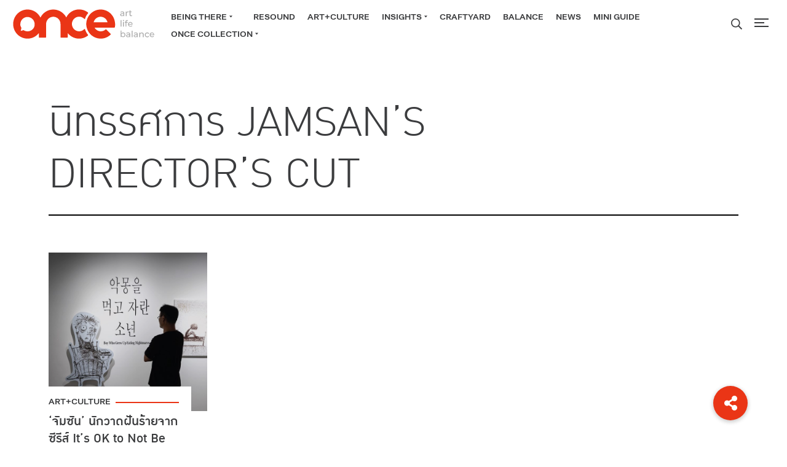

--- FILE ---
content_type: text/html; charset=UTF-8
request_url: https://onceinlife.co/tag/%E0%B8%99%E0%B8%B4%E0%B8%97%E0%B8%A3%E0%B8%A3%E0%B8%A8%E0%B8%81%E0%B8%B2%E0%B8%A3-jamsans-directors-cut
body_size: 11557
content:
<!doctype html>
<html lang="en">

<head>
    <meta charset="utf-8">
    <meta name="viewport" content="width=device-width, initial-scale=1, shrink-to-fit=no">


    <link rel="stylesheet" href="https://cdn.jsdelivr.net/npm/swiper@10/swiper-bundle.min.css" />
    <link rel="stylesheet" href="https://onceinlife.co/wp-content/themes/once/css/grid.css" />

    <link rel="stylesheet" href="https://cdn.jsdelivr.net/gh/fancyapps/fancybox@3.5.7/dist/jquery.fancybox.min.css" />
    <link rel="stylesheet" href="https://onceinlife.co/wp-content/themes/once/css/universal-parallax.min.css">
    <link rel="stylesheet" href="https://onceinlife.co/wp-content/themes/once/css/mini.css?4" />
    <link rel="stylesheet" href="https://onceinlife.co/wp-content/themes/once/style.css?124" />

    <meta name='robots' content='index, follow, max-image-preview:large, max-snippet:-1, max-video-preview:-1' />

	<!-- This site is optimized with the Yoast SEO Premium plugin v22.0 (Yoast SEO v22.0) - https://yoast.com/wordpress/plugins/seo/ -->
	<link rel="canonical" href="https://onceinlife.co/tag/นิทรรศการ-jamsans-directors-cut" />
	<meta property="og:locale" content="en_US" />
	<meta property="og:type" content="article" />
	<meta property="og:title" content="นิทรรศการ Jamsan’s Director’s Cut Archives" />
	<meta property="og:url" content="https://onceinlife.co/tag/นิทรรศการ-jamsans-directors-cut" />
	<meta property="og:site_name" content="Onceinlife" />
	<meta name="twitter:card" content="summary_large_image" />
	<script type="application/ld+json" class="yoast-schema-graph">{"@context":"https://schema.org","@graph":[{"@type":"CollectionPage","@id":"https://onceinlife.co/tag/%e0%b8%99%e0%b8%b4%e0%b8%97%e0%b8%a3%e0%b8%a3%e0%b8%a8%e0%b8%81%e0%b8%b2%e0%b8%a3-jamsans-directors-cut","url":"https://onceinlife.co/tag/%e0%b8%99%e0%b8%b4%e0%b8%97%e0%b8%a3%e0%b8%a3%e0%b8%a8%e0%b8%81%e0%b8%b2%e0%b8%a3-jamsans-directors-cut","name":"นิทรรศการ Jamsan’s Director’s Cut Archives - Onceinlife","isPartOf":{"@id":"https://onceinlife.co/#website"},"primaryImageOfPage":{"@id":"https://onceinlife.co/tag/%e0%b8%99%e0%b8%b4%e0%b8%97%e0%b8%a3%e0%b8%a3%e0%b8%a8%e0%b8%81%e0%b8%b2%e0%b8%a3-jamsans-directors-cut#primaryimage"},"image":{"@id":"https://onceinlife.co/tag/%e0%b8%99%e0%b8%b4%e0%b8%97%e0%b8%a3%e0%b8%a3%e0%b8%a8%e0%b8%81%e0%b8%b2%e0%b8%a3-jamsans-directors-cut#primaryimage"},"thumbnailUrl":"https://onceinlife.co/wp-content/uploads/2024/06/S-593.jpg","breadcrumb":{"@id":"https://onceinlife.co/tag/%e0%b8%99%e0%b8%b4%e0%b8%97%e0%b8%a3%e0%b8%a3%e0%b8%a8%e0%b8%81%e0%b8%b2%e0%b8%a3-jamsans-directors-cut#breadcrumb"},"inLanguage":"en-US"},{"@type":"ImageObject","inLanguage":"en-US","@id":"https://onceinlife.co/tag/%e0%b8%99%e0%b8%b4%e0%b8%97%e0%b8%a3%e0%b8%a3%e0%b8%a8%e0%b8%81%e0%b8%b2%e0%b8%a3-jamsans-directors-cut#primaryimage","url":"https://onceinlife.co/wp-content/uploads/2024/06/S-593.jpg","contentUrl":"https://onceinlife.co/wp-content/uploads/2024/06/S-593.jpg","width":1500,"height":1500},{"@type":"BreadcrumbList","@id":"https://onceinlife.co/tag/%e0%b8%99%e0%b8%b4%e0%b8%97%e0%b8%a3%e0%b8%a3%e0%b8%a8%e0%b8%81%e0%b8%b2%e0%b8%a3-jamsans-directors-cut#breadcrumb","itemListElement":[{"@type":"ListItem","position":1,"name":"Home","item":"https://onceinlife.co/"},{"@type":"ListItem","position":2,"name":"นิทรรศการ Jamsan’s Director’s Cut"}]},{"@type":"WebSite","@id":"https://onceinlife.co/#website","url":"https://onceinlife.co/","name":"Onceinlife","description":"Tourism for Good","potentialAction":[{"@type":"SearchAction","target":{"@type":"EntryPoint","urlTemplate":"https://onceinlife.co/?s={search_term_string}"},"query-input":"required name=search_term_string"}],"inLanguage":"en-US"}]}</script>
	<!-- / Yoast SEO Premium plugin. -->


<link rel='dns-prefetch' href='//cdnjs.cloudflare.com' />
<script type="text/javascript" id="wpp-js" src="https://onceinlife.co/wp-content/plugins/wordpress-popular-posts/assets/js/wpp.min.js?ver=7.3.6" data-sampling="0" data-sampling-rate="100" data-api-url="https://onceinlife.co/wp-json/wordpress-popular-posts" data-post-id="0" data-token="bae4db1bdf" data-lang="0" data-debug="0"></script>
<link rel="alternate" type="application/rss+xml" title="Onceinlife &raquo; นิทรรศการ Jamsan’s Director’s Cut Tag Feed" href="https://onceinlife.co/tag/%e0%b8%99%e0%b8%b4%e0%b8%97%e0%b8%a3%e0%b8%a3%e0%b8%a8%e0%b8%81%e0%b8%b2%e0%b8%a3-jamsans-directors-cut/feed" />
<script type="text/javascript">
/* <![CDATA[ */
window._wpemojiSettings = {"baseUrl":"https:\/\/s.w.org\/images\/core\/emoji\/14.0.0\/72x72\/","ext":".png","svgUrl":"https:\/\/s.w.org\/images\/core\/emoji\/14.0.0\/svg\/","svgExt":".svg","source":{"concatemoji":"https:\/\/onceinlife.co\/wp-includes\/js\/wp-emoji-release.min.js?ver=6.4.7"}};
/*! This file is auto-generated */
!function(i,n){var o,s,e;function c(e){try{var t={supportTests:e,timestamp:(new Date).valueOf()};sessionStorage.setItem(o,JSON.stringify(t))}catch(e){}}function p(e,t,n){e.clearRect(0,0,e.canvas.width,e.canvas.height),e.fillText(t,0,0);var t=new Uint32Array(e.getImageData(0,0,e.canvas.width,e.canvas.height).data),r=(e.clearRect(0,0,e.canvas.width,e.canvas.height),e.fillText(n,0,0),new Uint32Array(e.getImageData(0,0,e.canvas.width,e.canvas.height).data));return t.every(function(e,t){return e===r[t]})}function u(e,t,n){switch(t){case"flag":return n(e,"\ud83c\udff3\ufe0f\u200d\u26a7\ufe0f","\ud83c\udff3\ufe0f\u200b\u26a7\ufe0f")?!1:!n(e,"\ud83c\uddfa\ud83c\uddf3","\ud83c\uddfa\u200b\ud83c\uddf3")&&!n(e,"\ud83c\udff4\udb40\udc67\udb40\udc62\udb40\udc65\udb40\udc6e\udb40\udc67\udb40\udc7f","\ud83c\udff4\u200b\udb40\udc67\u200b\udb40\udc62\u200b\udb40\udc65\u200b\udb40\udc6e\u200b\udb40\udc67\u200b\udb40\udc7f");case"emoji":return!n(e,"\ud83e\udef1\ud83c\udffb\u200d\ud83e\udef2\ud83c\udfff","\ud83e\udef1\ud83c\udffb\u200b\ud83e\udef2\ud83c\udfff")}return!1}function f(e,t,n){var r="undefined"!=typeof WorkerGlobalScope&&self instanceof WorkerGlobalScope?new OffscreenCanvas(300,150):i.createElement("canvas"),a=r.getContext("2d",{willReadFrequently:!0}),o=(a.textBaseline="top",a.font="600 32px Arial",{});return e.forEach(function(e){o[e]=t(a,e,n)}),o}function t(e){var t=i.createElement("script");t.src=e,t.defer=!0,i.head.appendChild(t)}"undefined"!=typeof Promise&&(o="wpEmojiSettingsSupports",s=["flag","emoji"],n.supports={everything:!0,everythingExceptFlag:!0},e=new Promise(function(e){i.addEventListener("DOMContentLoaded",e,{once:!0})}),new Promise(function(t){var n=function(){try{var e=JSON.parse(sessionStorage.getItem(o));if("object"==typeof e&&"number"==typeof e.timestamp&&(new Date).valueOf()<e.timestamp+604800&&"object"==typeof e.supportTests)return e.supportTests}catch(e){}return null}();if(!n){if("undefined"!=typeof Worker&&"undefined"!=typeof OffscreenCanvas&&"undefined"!=typeof URL&&URL.createObjectURL&&"undefined"!=typeof Blob)try{var e="postMessage("+f.toString()+"("+[JSON.stringify(s),u.toString(),p.toString()].join(",")+"));",r=new Blob([e],{type:"text/javascript"}),a=new Worker(URL.createObjectURL(r),{name:"wpTestEmojiSupports"});return void(a.onmessage=function(e){c(n=e.data),a.terminate(),t(n)})}catch(e){}c(n=f(s,u,p))}t(n)}).then(function(e){for(var t in e)n.supports[t]=e[t],n.supports.everything=n.supports.everything&&n.supports[t],"flag"!==t&&(n.supports.everythingExceptFlag=n.supports.everythingExceptFlag&&n.supports[t]);n.supports.everythingExceptFlag=n.supports.everythingExceptFlag&&!n.supports.flag,n.DOMReady=!1,n.readyCallback=function(){n.DOMReady=!0}}).then(function(){return e}).then(function(){var e;n.supports.everything||(n.readyCallback(),(e=n.source||{}).concatemoji?t(e.concatemoji):e.wpemoji&&e.twemoji&&(t(e.twemoji),t(e.wpemoji)))}))}((window,document),window._wpemojiSettings);
/* ]]> */
</script>
<style id='wp-emoji-styles-inline-css' type='text/css'>

	img.wp-smiley, img.emoji {
		display: inline !important;
		border: none !important;
		box-shadow: none !important;
		height: 1em !important;
		width: 1em !important;
		margin: 0 0.07em !important;
		vertical-align: -0.1em !important;
		background: none !important;
		padding: 0 !important;
	}
</style>
<style id='classic-theme-styles-inline-css' type='text/css'>
/*! This file is auto-generated */
.wp-block-button__link{color:#fff;background-color:#32373c;border-radius:9999px;box-shadow:none;text-decoration:none;padding:calc(.667em + 2px) calc(1.333em + 2px);font-size:1.125em}.wp-block-file__button{background:#32373c;color:#fff;text-decoration:none}
</style>
<style id='global-styles-inline-css' type='text/css'>
body{--wp--preset--color--black: #000000;--wp--preset--color--cyan-bluish-gray: #abb8c3;--wp--preset--color--white: #ffffff;--wp--preset--color--pale-pink: #f78da7;--wp--preset--color--vivid-red: #cf2e2e;--wp--preset--color--luminous-vivid-orange: #ff6900;--wp--preset--color--luminous-vivid-amber: #fcb900;--wp--preset--color--light-green-cyan: #7bdcb5;--wp--preset--color--vivid-green-cyan: #00d084;--wp--preset--color--pale-cyan-blue: #8ed1fc;--wp--preset--color--vivid-cyan-blue: #0693e3;--wp--preset--color--vivid-purple: #9b51e0;--wp--preset--gradient--vivid-cyan-blue-to-vivid-purple: linear-gradient(135deg,rgba(6,147,227,1) 0%,rgb(155,81,224) 100%);--wp--preset--gradient--light-green-cyan-to-vivid-green-cyan: linear-gradient(135deg,rgb(122,220,180) 0%,rgb(0,208,130) 100%);--wp--preset--gradient--luminous-vivid-amber-to-luminous-vivid-orange: linear-gradient(135deg,rgba(252,185,0,1) 0%,rgba(255,105,0,1) 100%);--wp--preset--gradient--luminous-vivid-orange-to-vivid-red: linear-gradient(135deg,rgba(255,105,0,1) 0%,rgb(207,46,46) 100%);--wp--preset--gradient--very-light-gray-to-cyan-bluish-gray: linear-gradient(135deg,rgb(238,238,238) 0%,rgb(169,184,195) 100%);--wp--preset--gradient--cool-to-warm-spectrum: linear-gradient(135deg,rgb(74,234,220) 0%,rgb(151,120,209) 20%,rgb(207,42,186) 40%,rgb(238,44,130) 60%,rgb(251,105,98) 80%,rgb(254,248,76) 100%);--wp--preset--gradient--blush-light-purple: linear-gradient(135deg,rgb(255,206,236) 0%,rgb(152,150,240) 100%);--wp--preset--gradient--blush-bordeaux: linear-gradient(135deg,rgb(254,205,165) 0%,rgb(254,45,45) 50%,rgb(107,0,62) 100%);--wp--preset--gradient--luminous-dusk: linear-gradient(135deg,rgb(255,203,112) 0%,rgb(199,81,192) 50%,rgb(65,88,208) 100%);--wp--preset--gradient--pale-ocean: linear-gradient(135deg,rgb(255,245,203) 0%,rgb(182,227,212) 50%,rgb(51,167,181) 100%);--wp--preset--gradient--electric-grass: linear-gradient(135deg,rgb(202,248,128) 0%,rgb(113,206,126) 100%);--wp--preset--gradient--midnight: linear-gradient(135deg,rgb(2,3,129) 0%,rgb(40,116,252) 100%);--wp--preset--font-size--small: 13px;--wp--preset--font-size--medium: 20px;--wp--preset--font-size--large: 36px;--wp--preset--font-size--x-large: 42px;--wp--preset--spacing--20: 0.44rem;--wp--preset--spacing--30: 0.67rem;--wp--preset--spacing--40: 1rem;--wp--preset--spacing--50: 1.5rem;--wp--preset--spacing--60: 2.25rem;--wp--preset--spacing--70: 3.38rem;--wp--preset--spacing--80: 5.06rem;--wp--preset--shadow--natural: 6px 6px 9px rgba(0, 0, 0, 0.2);--wp--preset--shadow--deep: 12px 12px 50px rgba(0, 0, 0, 0.4);--wp--preset--shadow--sharp: 6px 6px 0px rgba(0, 0, 0, 0.2);--wp--preset--shadow--outlined: 6px 6px 0px -3px rgba(255, 255, 255, 1), 6px 6px rgba(0, 0, 0, 1);--wp--preset--shadow--crisp: 6px 6px 0px rgba(0, 0, 0, 1);}:where(.is-layout-flex){gap: 0.5em;}:where(.is-layout-grid){gap: 0.5em;}body .is-layout-flow > .alignleft{float: left;margin-inline-start: 0;margin-inline-end: 2em;}body .is-layout-flow > .alignright{float: right;margin-inline-start: 2em;margin-inline-end: 0;}body .is-layout-flow > .aligncenter{margin-left: auto !important;margin-right: auto !important;}body .is-layout-constrained > .alignleft{float: left;margin-inline-start: 0;margin-inline-end: 2em;}body .is-layout-constrained > .alignright{float: right;margin-inline-start: 2em;margin-inline-end: 0;}body .is-layout-constrained > .aligncenter{margin-left: auto !important;margin-right: auto !important;}body .is-layout-constrained > :where(:not(.alignleft):not(.alignright):not(.alignfull)){max-width: var(--wp--style--global--content-size);margin-left: auto !important;margin-right: auto !important;}body .is-layout-constrained > .alignwide{max-width: var(--wp--style--global--wide-size);}body .is-layout-flex{display: flex;}body .is-layout-flex{flex-wrap: wrap;align-items: center;}body .is-layout-flex > *{margin: 0;}body .is-layout-grid{display: grid;}body .is-layout-grid > *{margin: 0;}:where(.wp-block-columns.is-layout-flex){gap: 2em;}:where(.wp-block-columns.is-layout-grid){gap: 2em;}:where(.wp-block-post-template.is-layout-flex){gap: 1.25em;}:where(.wp-block-post-template.is-layout-grid){gap: 1.25em;}.has-black-color{color: var(--wp--preset--color--black) !important;}.has-cyan-bluish-gray-color{color: var(--wp--preset--color--cyan-bluish-gray) !important;}.has-white-color{color: var(--wp--preset--color--white) !important;}.has-pale-pink-color{color: var(--wp--preset--color--pale-pink) !important;}.has-vivid-red-color{color: var(--wp--preset--color--vivid-red) !important;}.has-luminous-vivid-orange-color{color: var(--wp--preset--color--luminous-vivid-orange) !important;}.has-luminous-vivid-amber-color{color: var(--wp--preset--color--luminous-vivid-amber) !important;}.has-light-green-cyan-color{color: var(--wp--preset--color--light-green-cyan) !important;}.has-vivid-green-cyan-color{color: var(--wp--preset--color--vivid-green-cyan) !important;}.has-pale-cyan-blue-color{color: var(--wp--preset--color--pale-cyan-blue) !important;}.has-vivid-cyan-blue-color{color: var(--wp--preset--color--vivid-cyan-blue) !important;}.has-vivid-purple-color{color: var(--wp--preset--color--vivid-purple) !important;}.has-black-background-color{background-color: var(--wp--preset--color--black) !important;}.has-cyan-bluish-gray-background-color{background-color: var(--wp--preset--color--cyan-bluish-gray) !important;}.has-white-background-color{background-color: var(--wp--preset--color--white) !important;}.has-pale-pink-background-color{background-color: var(--wp--preset--color--pale-pink) !important;}.has-vivid-red-background-color{background-color: var(--wp--preset--color--vivid-red) !important;}.has-luminous-vivid-orange-background-color{background-color: var(--wp--preset--color--luminous-vivid-orange) !important;}.has-luminous-vivid-amber-background-color{background-color: var(--wp--preset--color--luminous-vivid-amber) !important;}.has-light-green-cyan-background-color{background-color: var(--wp--preset--color--light-green-cyan) !important;}.has-vivid-green-cyan-background-color{background-color: var(--wp--preset--color--vivid-green-cyan) !important;}.has-pale-cyan-blue-background-color{background-color: var(--wp--preset--color--pale-cyan-blue) !important;}.has-vivid-cyan-blue-background-color{background-color: var(--wp--preset--color--vivid-cyan-blue) !important;}.has-vivid-purple-background-color{background-color: var(--wp--preset--color--vivid-purple) !important;}.has-black-border-color{border-color: var(--wp--preset--color--black) !important;}.has-cyan-bluish-gray-border-color{border-color: var(--wp--preset--color--cyan-bluish-gray) !important;}.has-white-border-color{border-color: var(--wp--preset--color--white) !important;}.has-pale-pink-border-color{border-color: var(--wp--preset--color--pale-pink) !important;}.has-vivid-red-border-color{border-color: var(--wp--preset--color--vivid-red) !important;}.has-luminous-vivid-orange-border-color{border-color: var(--wp--preset--color--luminous-vivid-orange) !important;}.has-luminous-vivid-amber-border-color{border-color: var(--wp--preset--color--luminous-vivid-amber) !important;}.has-light-green-cyan-border-color{border-color: var(--wp--preset--color--light-green-cyan) !important;}.has-vivid-green-cyan-border-color{border-color: var(--wp--preset--color--vivid-green-cyan) !important;}.has-pale-cyan-blue-border-color{border-color: var(--wp--preset--color--pale-cyan-blue) !important;}.has-vivid-cyan-blue-border-color{border-color: var(--wp--preset--color--vivid-cyan-blue) !important;}.has-vivid-purple-border-color{border-color: var(--wp--preset--color--vivid-purple) !important;}.has-vivid-cyan-blue-to-vivid-purple-gradient-background{background: var(--wp--preset--gradient--vivid-cyan-blue-to-vivid-purple) !important;}.has-light-green-cyan-to-vivid-green-cyan-gradient-background{background: var(--wp--preset--gradient--light-green-cyan-to-vivid-green-cyan) !important;}.has-luminous-vivid-amber-to-luminous-vivid-orange-gradient-background{background: var(--wp--preset--gradient--luminous-vivid-amber-to-luminous-vivid-orange) !important;}.has-luminous-vivid-orange-to-vivid-red-gradient-background{background: var(--wp--preset--gradient--luminous-vivid-orange-to-vivid-red) !important;}.has-very-light-gray-to-cyan-bluish-gray-gradient-background{background: var(--wp--preset--gradient--very-light-gray-to-cyan-bluish-gray) !important;}.has-cool-to-warm-spectrum-gradient-background{background: var(--wp--preset--gradient--cool-to-warm-spectrum) !important;}.has-blush-light-purple-gradient-background{background: var(--wp--preset--gradient--blush-light-purple) !important;}.has-blush-bordeaux-gradient-background{background: var(--wp--preset--gradient--blush-bordeaux) !important;}.has-luminous-dusk-gradient-background{background: var(--wp--preset--gradient--luminous-dusk) !important;}.has-pale-ocean-gradient-background{background: var(--wp--preset--gradient--pale-ocean) !important;}.has-electric-grass-gradient-background{background: var(--wp--preset--gradient--electric-grass) !important;}.has-midnight-gradient-background{background: var(--wp--preset--gradient--midnight) !important;}.has-small-font-size{font-size: var(--wp--preset--font-size--small) !important;}.has-medium-font-size{font-size: var(--wp--preset--font-size--medium) !important;}.has-large-font-size{font-size: var(--wp--preset--font-size--large) !important;}.has-x-large-font-size{font-size: var(--wp--preset--font-size--x-large) !important;}
.wp-block-navigation a:where(:not(.wp-element-button)){color: inherit;}
:where(.wp-block-post-template.is-layout-flex){gap: 1.25em;}:where(.wp-block-post-template.is-layout-grid){gap: 1.25em;}
:where(.wp-block-columns.is-layout-flex){gap: 2em;}:where(.wp-block-columns.is-layout-grid){gap: 2em;}
.wp-block-pullquote{font-size: 1.5em;line-height: 1.6;}
</style>
<link rel='stylesheet' id='buttonizer_frontend_style-css' href='https://onceinlife.co/wp-content/plugins/buttonizer-multifunctional-button/assets/legacy/frontend.css?v=83e266cb1712b47c265f77a8f9e18451&#038;ver=6.4.7' type='text/css' media='all' />
<link rel='stylesheet' id='buttonizer-icon-library-css' href='https://cdnjs.cloudflare.com/ajax/libs/font-awesome/5.15.4/css/all.min.css?ver=6.4.7' type='text/css' media='all' integrity='sha512-1ycn6IcaQQ40/MKBW2W4Rhis/DbILU74C1vSrLJxCq57o941Ym01SwNsOMqvEBFlcgUa6xLiPY/NS5R+E6ztJQ==' crossorigin='anonymous' />
<link rel='stylesheet' id='contact-form-7-css' href='https://onceinlife.co/wp-content/plugins/contact-form-7/includes/css/styles.css?ver=5.8.3' type='text/css' media='all' />
<link rel='stylesheet' id='eirudo-yt-responsive-css' href='https://onceinlife.co/wp-content/plugins/simple-youtube-responsive/css/youtube-responsive.css' type='text/css' media='all' />
<link rel='stylesheet' id='wordpress-popular-posts-css-css' href='https://onceinlife.co/wp-content/plugins/wordpress-popular-posts/assets/css/wpp.css?ver=7.3.6' type='text/css' media='all' />
<link rel="https://api.w.org/" href="https://onceinlife.co/wp-json/" /><link rel="alternate" type="application/json" href="https://onceinlife.co/wp-json/wp/v2/tags/2853" /><link rel="EditURI" type="application/rsd+xml" title="RSD" href="https://onceinlife.co/xmlrpc.php?rsd" />
<meta name="generator" content="WordPress 6.4.7" />
            <style id="wpp-loading-animation-styles">@-webkit-keyframes bgslide{from{background-position-x:0}to{background-position-x:-200%}}@keyframes bgslide{from{background-position-x:0}to{background-position-x:-200%}}.wpp-widget-block-placeholder,.wpp-shortcode-placeholder{margin:0 auto;width:60px;height:3px;background:#dd3737;background:linear-gradient(90deg,#dd3737 0%,#571313 10%,#dd3737 100%);background-size:200% auto;border-radius:3px;-webkit-animation:bgslide 1s infinite linear;animation:bgslide 1s infinite linear}</style>
            <link rel="icon" href="https://onceinlife.co/wp-content/uploads/2024/02/cropped-favicon-new-32x32.png" sizes="32x32" />
<link rel="icon" href="https://onceinlife.co/wp-content/uploads/2024/02/cropped-favicon-new-192x192.png" sizes="192x192" />
<link rel="apple-touch-icon" href="https://onceinlife.co/wp-content/uploads/2024/02/cropped-favicon-new-180x180.png" />
<meta name="msapplication-TileImage" content="https://onceinlife.co/wp-content/uploads/2024/02/cropped-favicon-new-270x270.png" />
		<style type="text/css" id="wp-custom-css">
			:not(#\ ):not(#\ ):not(#\ ).buttonizer-button-0-0-31 {
	width: 45px !important;
	height:45px !important;
}

h1, h2, h3, h4, h5, h6 {
    line-height: .95;
    font-family: 'db_ozone_xmedium','thonglor', sans-serif;
    font-weight: normal;
}
.grecaptcha-badge{
	opacity:0;
}

.main-content .first-container {
    padding-top: 110px;
}

.nap-wrap a {
    padding: 5px 8px;
}

.cat-filter a {
    padding-left: 5px;
    padding-right: 5px;
}

@media screen and (max-width: 767px) {
	.writer,
	.contributors-wrap .photographer,
	.contributors-wrap .illustrator {
		margin-top: 30px !important;
	}
}
}		</style>
		
    <link rel="stylesheet" href="https://use.typekit.net/rtq4akd.css">


    <title>‘จัมซัน’ นักวาดฝันร้ายจากซีรีส์  It’s OK to Not Be OK กับนิทรรศการปลุกฝันดีครั้งแรกในไทย</title>
    <meta name="facebook-domain-verification" content="c1ldyyrtplqs9fhqwf1iwvlzwrd91v" />
    <!-- Facebook Pixel Code -->
    <script>
    ! function(f, b, e, v, n, t, s) {
        if (f.fbq) return;
        n = f.fbq = function() {
            n.callMethod ?
                n.callMethod.apply(n, arguments) : n.queue.push(arguments)
        };
        if (!f._fbq) f._fbq = n;
        n.push = n;
        n.loaded = !0;
        n.version = '2.0';
        n.queue = [];
        t = b.createElement(e);
        t.async = !0;
        t.src = v;
        s = b.getElementsByTagName(e)[0];
        s.parentNode.insertBefore(t, s)
    }(window, document, 'script',
        'https://connect.facebook.net/en_US/fbevents.js');
    fbq('init', '1168160374050216');
    fbq('track', 'PageView');
    </script>
    <noscript><img height="1" width="1" style="display:none"
            src="https://www.facebook.com/tr?id=1168160374050216&ev=PageView&noscript=1" /></noscript>
    <!-- End Facebook Pixel Code -->


    <!-- Global site tag (gtag.js) - Google Ads: 10924379604 -->
    <script async src="https://www.googletagmanager.com/gtag/js?id=AW-10924379604"></script>
    <script>
    window.dataLayer = window.dataLayer || [];

    function gtag() {
        dataLayer.push(arguments);
    }
    gtag('js', new Date());
    gtag('config', 'AW-10924379604');
    </script>

</head>

<body class="archive tag tag--jamsans-directors-cut tag-2853 category-artdesign">

    <h1 class="none">นิทรรศการ Jamsan’s Director’s Cut Archives - Onceinlife</h1>

    <div class="mainnav">
        <a class="sideclose mainnavtoggle"></a>
        <div class="side-nav">
            <a class="mainnavtoggle"><img src="https://onceinlife.co/wp-content/themes/once/images/hamburger-close.svg"></a>

            <ul class="nav-wrap mobile-nav">
                <li>
                    <div class="dropdown-wrap">
                        <a href="https://onceinlife.co/category/beingthere">Being there</a>
                        <div class="dropdown-button dropdown-button-1"></div>
                    </div>
                    <ul class="dropdown dropdown-1">
                        <li><a href="https://onceinlife.co/category/detour">Detour</a></li>
                        <!-- <li><a href="https://onceinlife.co/category/bemyguest">Be My Guest</a></li> -->
                        <li><a href="https://onceinlife.co/category/flavor">Flavor</a></li>
                        <li><a href="https://onceinlife.co/category/overnight">Overnight</a></li>
                        <li><a href="https://onceinlife.co/category/leisure">Leisure</a></li>
                    </ul>
                </li>
                <li><a href="https://onceinlife.co/category/resound">Resound</a></li>
                <li><a href="https://onceinlife.co/category/artdesign">Art+Culture</a></li>
                <li>
                    <div class="dropdown-wrap">
                        <a href="https://onceinlife.co/category/insights">Insights</a>
                        <div class="dropdown-button dropdown-button-2"></div>
                    </div>
                    <ul class="dropdown dropdown-2">
                        <li><a href="https://onceinlife.co/category/trends">Trends</a></li>
                        <li><a href="https://onceinlife.co/category/business">Business</a></li>
                    </ul>
                </li>
                <li><a href="https://onceinlife.co/category/craftyard">Craftyard</a></li>
                <li><a href="https://onceinlife.co/category/balance">Balance</a></li>
                <li><a href="https://onceinlife.co/category/news">News</a></li>
                <li><a href="https://onceinlife.co/miniguide">Mini Guide</a></li>
                <li>
                    <div class="dropdown-wrap">
                        <a href="https://onceinlife.co/category/once-collection">ONCE Collection</a>
                        <div class="dropdown-button dropdown-button-3"></div>
                    </div>
                    <ul class="dropdown dropdown-3">
                        <li><a
                                href="https://onceinlife.co/category/once-collection/homebodies">Homebodies</a>
                        </li>
                        <li><a href="https://onceinlife.co/category/once-collection/around-the-corner">Around
                                The Corner</a></li>
                        <li><a href="https://onceinlife.co/category/once-collection/second-self">Second
                                Self</a></li>
                        <li><a
                                href="https://onceinlife.co/category/once-collection/aim-port">อิ่มพอร์ต</a>
                        </li>

                    </ul>
                </li>
            </ul>

            <!-- Main Menu -->
            <ul class="nav-wrap"><li id="menu-item-30" class="menu-item menu-item-type-custom menu-item-object-custom menu-item-30"><a href="http://onceinlife.co/about">About us</a></li>
<li id="menu-item-33" class="menu-item menu-item-type-custom menu-item-object-custom menu-item-33"><a href="http://onceinlife.co/book">ONCEBOOK</a></li>
<li id="menu-item-34" class="menu-item menu-item-type-post_type menu-item-object-page menu-item-34"><a href="https://onceinlife.co/be-with-us">Be With Us</a></li>
</ul>            <!-- End Main Menu -->

            <div class="socialnav">
                <a target="_blank" href="https://www.facebook.com/onceinourlife"><img
                        src="https://onceinlife.co/wp-content/themes/once/images/fb-red.svg"></a>
                <a target="_blank" href=" https://www.instagram.com/onceinlife.co/"><img
                        src="https://onceinlife.co/wp-content/themes/once/images/ig-red.svg"></a>
                <a href="mailto: ติดต่อกองบรรณาธิการ : contact@onceinlife.co / ติดต่องาน :  chanjira.p@onceinlife.co"><img
                        src="https://onceinlife.co/wp-content/themes/once/images/email-red.svg"></a>
            </div>
        </div>
    </div>

    <header>
        <a href="https://onceinlife.co"><img
                src="https://onceinlife.co/wp-content/themes/once/images/once-logo-new.svg" class="logo-once">
        </a>
        <nav>
            <div>
                <ul class="nap-wrap"><li id="menu-item-18" class="menu-item menu-item-type-taxonomy menu-item-object-category menu-item-has-children menu-item-18"><a href="https://onceinlife.co/category/beingthere">BEING THERE</a>
<ul class="sub-menu">
	<li id="menu-item-20" class="menu-item menu-item-type-taxonomy menu-item-object-category menu-item-20"><a href="https://onceinlife.co/category/beingthere/detour">DETOUR</a></li>
	<li id="menu-item-21" class="menu-item menu-item-type-taxonomy menu-item-object-category menu-item-21"><a href="https://onceinlife.co/category/beingthere/flavor">FLAVOR</a></li>
	<li id="menu-item-27830" class="menu-item menu-item-type-taxonomy menu-item-object-category menu-item-27830"><a href="https://onceinlife.co/category/beingthere/overnight">Overnight</a></li>
	<li id="menu-item-27831" class="menu-item menu-item-type-taxonomy menu-item-object-category menu-item-27831"><a href="https://onceinlife.co/category/beingthere/leisure">Leisure</a></li>
</ul>
</li>
<li id="menu-item-27" class="menu-item menu-item-type-taxonomy menu-item-object-category menu-item-27"><a href="https://onceinlife.co/category/resound">RESOUND</a></li>
<li id="menu-item-28" class="menu-item menu-item-type-taxonomy menu-item-object-category menu-item-28"><a href="https://onceinlife.co/category/artdesign">ART+CULTURE</a></li>
<li id="menu-item-24" class="menu-item menu-item-type-taxonomy menu-item-object-category menu-item-has-children menu-item-24"><a href="https://onceinlife.co/category/insights">INSIGHTS</a>
<ul class="sub-menu">
	<li id="menu-item-26" class="menu-item menu-item-type-taxonomy menu-item-object-category menu-item-26"><a href="https://onceinlife.co/category/insights/trends">TRENDS</a></li>
	<li id="menu-item-25" class="menu-item menu-item-type-taxonomy menu-item-object-category menu-item-25"><a href="https://onceinlife.co/category/insights/business">BUSINESS</a></li>
</ul>
</li>
<li id="menu-item-23" class="menu-item menu-item-type-taxonomy menu-item-object-category menu-item-23"><a href="https://onceinlife.co/category/craftyard">CRAFTYARD</a></li>
<li id="menu-item-22" class="menu-item menu-item-type-taxonomy menu-item-object-category menu-item-22"><a href="https://onceinlife.co/category/balance">BALANCE</a></li>
<li id="menu-item-10978" class="menu-item menu-item-type-taxonomy menu-item-object-category menu-item-10978"><a href="https://onceinlife.co/category/news">NEWS</a></li>
<li id="menu-item-20879" class="menu-item menu-item-type-post_type_archive menu-item-object-miniguide menu-item-20879"><a href="https://onceinlife.co/miniguide">Mini guide</a></li>
<li id="menu-item-31104" class="menu-item menu-item-type-taxonomy menu-item-object-category menu-item-has-children menu-item-31104"><a href="https://onceinlife.co/category/once-collection">ONCE Collection</a>
<ul class="sub-menu">
	<li id="menu-item-31106" class="menu-item menu-item-type-taxonomy menu-item-object-category menu-item-31106"><a href="https://onceinlife.co/category/once-collection/homebodies">Homebodies</a></li>
	<li id="menu-item-31105" class="menu-item menu-item-type-taxonomy menu-item-object-category menu-item-31105"><a href="https://onceinlife.co/category/once-collection/around-the-corner">Around The Corner</a></li>
	<li id="menu-item-31107" class="menu-item menu-item-type-taxonomy menu-item-object-category menu-item-31107"><a href="https://onceinlife.co/category/once-collection/second-self">Second Self</a></li>
	<li id="menu-item-31108" class="menu-item menu-item-type-taxonomy menu-item-object-category menu-item-31108"><a href="https://onceinlife.co/category/once-collection/aim-port">อิ่มพอร์ต</a></li>
</ul>
</li>
</ul>            </div>

            <div class="right-menu">
                <a href="javascript:;" data-fancybox data-src="#search-form" id="search-btn"><img
                        src="https://onceinlife.co/wp-content/themes/once/images/search.svg"></a>
                <a class="mainnavtoggle"><img src="https://onceinlife.co/wp-content/themes/once/images/hamburger.svg"
                        class="hamburger-icon"></a>
            </div>
        </nav>
    </header>

<section class="page-archive">
    <div class="container">
        <div class="title-tab">
            <div class="title">
                <h1 class="bigtitle">นิทรรศการ Jamsan’s Director’s Cut</h1>
            </div>

            
                    </div>

        <div class="content">
            <div class="row infinit-wrap">

                
                <div class="col-xl-3  col-lg-4 col-6 post-wrap infinit-list">
                    <a href="https://onceinlife.co/jamsan" class="postthumb">
                        <picture>
                            <source media="(min-width: 1000px)"
                                data-srcset="https://onceinlife.co/wp-content/uploads/2024/06/S-593-600x600.jpg" />
                            <img data-src="https://onceinlife.co/wp-content/uploads/2024/06/S-593-400x400.jpg"
                                class="img-fluid lazyload"
                                alt="" />
                        </picture>
                    </a>
                    <div class="post-box">
                        <a href="https://onceinlife.co/category/artdesign"
                            class="cate-box">
                            <span
                                class="link-black">ART+CULTURE</span>
                        </a>
                        <a href="https://onceinlife.co/jamsan">
                            <h3 class="font-28 link-black">‘จัมซัน’ นักวาดฝันร้ายจากซีรีส์  It’s OK to Not Be OK กับนิทรรศการปลุกฝันดีครั้งแรกในไทย</h3>
                        </a>
                        <p class="credit">
                                                        เรื่อง <a href="https://onceinlife.co/author/supakdipha">สุภักดิภา พูลทรัพย์</a>
                            
                            
                            
                            
                            
                            


                        </p>
                    </div>
                </div>

                
            </div>
        </div>

        <p class="pagination">
            <a class="pagination__next" href="https://onceinlife.co/tag/%E0%B8%99%E0%B8%B4%E0%B8%97%E0%B8%A3%E0%B8%A3%E0%B8%A8%E0%B8%81%E0%B8%B2%E0%B8%A3-jamsans-directors-cut/page/2">next</a>
        </p>

        <div class="page-load-status">
            <div class="loader-ellips infinite-scroll-request">
                <span class="loader-ellips__dot"></span>
                <span class="loader-ellips__dot"></span>
                <span class="loader-ellips__dot"></span>
                <span class="loader-ellips__dot"></span>
            </div>
            <p class="infinite-scroll-last">End of content</p>
            <p class="infinite-scroll-error">No more pages to load</p>
        </div>



    </div>
</section>

<footer>
    <div class="container">
        <div class="row">
            <div class="col-lg-5">
                <h3 class="font-24 mb-2">Newsletter</h3>
                <!-- Begin Mailchimp Signup Form -->
                <link href="//cdn-images.mailchimp.com/embedcode/horizontal-slim-10_7.css" rel="stylesheet"
                    type="text/css">
                <style type="text/css">
                #mc_embed_signup {
                    background: #fff;
                    clear: left;
                    font: 14px Helvetica, Arial, sans-serif;
                    width: 100%;
                }

                /* Add your own Mailchimp form style overrides in your site stylesheet or in this style block.
            We recommend moving this block and the preceding CSS link to the HEAD of your HTML file. */
                </style>
                <div id="mc_embed_signup">
                    <form
                        action="https://gmail.us10.list-manage.com/subscribe/post?u=08c58407097ecf66d8d7420a5&amp;id=529485e6d6"
                        method="post" id="mc-embedded-subscribe-form" name="mc-embedded-subscribe-form" class="validate"
                        target="_blank" novalidate>

                        <input type="email" value="" name="EMAIL" class="email" id="mce-EMAIL" placeholder="Your email"
                            required>
                        <!-- real people should not fill this in and expect good things - do not remove this or risk form bot signups-->
                        <div style="position: absolute; left: -5000px;" aria-hidden="true"><input type="text"
                                name="b_08c58407097ecf66d8d7420a5_529485e6d6" tabindex="-1" value=""></div>
                        <input type="submit" value="Subscribe" name="subscribe" id="mc-embedded-subscribe"
                            class="button">
                    </form>
                </div>

                <!--End mc_embed_signup-->
            </div>
            <div class="col-lg-2 offset-lg-3 col-6">
                <ul>
                    <li><a href="https://onceinlife.co/category/beingthere">BEING THERE</a></li>
                    <li><a href="https://onceinlife.co/category/resound">RESOUND</a></li>
                    <li><a href="https://onceinlife.co/category/artdesign">ART+CULTURE</a></li>
                    <li><a href="https://onceinlife.co/category/insights">INSIGHTS</a></li>
                    <li><a href="https://onceinlife.co/category/craftyard">CRAFTYARD</a></li>
                    <li><a href="https://onceinlife.co/category/balance">BALANCE</a></li>
                    <li><a href="https://onceinlife.co/category/news">NEWS</a></li>
                    <li><a href="https://onceinlife.co/miniguide">MINI GUIDE</a></li>
                    <li><a href="https://onceinlife.co/category/once-collection">ONCE COLLECTION</a></li>
                </ul>
            </div>
            <div class="col-lg-2 col-6">
                <ul>
                    <li><a href="https://onceinlife.co/about">NAMO KIDDEE</a></li>
                    <li><a href="https://onceinlife.co/be-with-us">BE WITH US</a></li>
                    <li><a href="https://onceinlife.co/book">ONCEBOOK</a></li>
                    <!-- <li><a href="https://onceinlife.co/onceinlife">ONCE IN LIFE</a></li> -->
                </ul>
            </div>
        </div>
        <div class="footer-row-2">
            <div class="left-panel">
                <img src="https://onceinlife.co/wp-content/themes/once/images/footer-logo-new.svg">
                <img src="https://onceinlife.co/wp-content/themes/once/images/logo-namokiddee.svg">
            </div>
            <div class="right-panel text-right">
                <div class="social">
                    <a target="_blank" href="https://www.facebook.com/onceinourlife"><img
                            src="https://onceinlife.co/wp-content/themes/once/images/fb.svg"></a>
                    <a target="_blank" href=" https://www.instagram.com/onceinlife.co/"><img
                            src="https://onceinlife.co/wp-content/themes/once/images/ig.svg"></a>
                    <a href="mailto: ติดต่อกองบรรณาธิการ : contact@onceinlife.co / ติดต่องาน :  chanjira.p@onceinlife.co"><img
                            src="https://onceinlife.co/wp-content/themes/once/images/email.svg"></a>
                    <a target="_blank" href=""><img
                            src="https://onceinlife.co/wp-content/themes/once/images/twitter-white.svg"></a>
                </div>
                <p>All Content © ONCE 2020 All Rights Reserved.s <a href="http://1dd.co" target="_blank"
                        class="designedby1dd">Site by 1DD</a></p>
            </div>
        </div>
    </div>
</footer>

<div id="search-form" style="display: none;">

    <form action="https://onceinlife.co" id="search-form" method="get">
        <input type="text" name="s" id="s" placeholder="ค้นหาบทความ	">
        <input type="hidden" value="submit">
    </form>
</div>



<!-- Popup subscription -->

<div class="popupSubscription">
    <img src="https://onceinlife.co/wp-content/themes/once/images/once-logo-new.svg" class="logo" alt="">
    <h3>
        หากไม่อยากพลาดเทรนด์ และสาระดีๆ<br>สมัครรับข่าวสารจากพวกเราได้เลย
    </h3>
    <form action="https://gmail.us10.list-manage.com/subscribe/post?u=08c58407097ecf66d8d7420a5&amp;id=529485e6d6"
        method="post" id="mc-embedded-subscribe-form" name="mc-embedded-subscribe-form" class="validate" target="_blank"
        novalidate>

        <input type="email" value="" name="EMAIL" class="email" id="mce-EMAIL" placeholder="Your email" required>
        <!-- real people should not fill this in and expect good things - do not remove this or risk form bot signups-->
        <div style="position: absolute; left: -5000px;" aria-hidden="true"><input type="text"
                name="b_08c58407097ecf66d8d7420a5_529485e6d6" tabindex="-1" value=""></div>
        <input type="submit" value="Subscribe" name="subscribe" id="mc-embedded-subscribe" class="button">
    </form>
    <button class="close" style="cursor:pointer"><img
            src="https://onceinlife.co/wp-content/themes/once/images/hamburger-close.svg"> </button>
</div>


<!-- End Popup subscription -->


<script src="https://code.jquery.com/jquery-3.5.0.min.js"
    integrity="sha256-xNzN2a4ltkB44Mc/Jz3pT4iU1cmeR0FkXs4pru/JxaQ=" crossorigin="anonymous">

</script>

<script type="text/javascript" id="buttonizer_frontend_javascript-js-extra">
/* <![CDATA[ */
var buttonizer_ajax = {"ajaxurl":"https:\/\/onceinlife.co\/wp-admin\/admin-ajax.php","version":"3.4.1","buttonizer_path":"https:\/\/onceinlife.co\/wp-content\/plugins\/buttonizer-multifunctional-button","buttonizer_assets":"https:\/\/onceinlife.co\/wp-content\/plugins\/buttonizer-multifunctional-button\/assets\/legacy\/","base_url":"https:\/\/onceinlife.co","current":[],"in_preview":"","is_admin":"","cache":"f9b08afd784e19ec99c23b24ed47bceb","enable_ga_clicks":"1"};
/* ]]> */
</script>
<script type="text/javascript" src="https://onceinlife.co/wp-content/plugins/buttonizer-multifunctional-button/assets/legacy/frontend.min.js?v=83e266cb1712b47c265f77a8f9e18451&amp;ver=6.4.7" id="buttonizer_frontend_javascript-js"></script>
<script type="text/javascript" src="https://onceinlife.co/wp-content/plugins/contact-form-7/includes/swv/js/index.js?ver=5.8.3" id="swv-js"></script>
<script type="text/javascript" id="contact-form-7-js-extra">
/* <![CDATA[ */
var wpcf7 = {"api":{"root":"https:\/\/onceinlife.co\/wp-json\/","namespace":"contact-form-7\/v1"}};
/* ]]> */
</script>
<script type="text/javascript" src="https://onceinlife.co/wp-content/plugins/contact-form-7/includes/js/index.js?ver=5.8.3" id="contact-form-7-js"></script>
<script type="text/javascript" src="https://onceinlife.co/wp-content/plugins/simple-youtube-responsive/js/youtube-responsive.min.js" id="eirudo-yt-responsive-js"></script>
<script type="text/javascript" src="https://www.google.com/recaptcha/api.js?render=6LeIp04gAAAAAJIkrxWSvYDIG0t35D5RIewErlEH&amp;ver=3.0" id="google-recaptcha-js"></script>
<script type="text/javascript" src="https://onceinlife.co/wp-includes/js/dist/vendor/wp-polyfill-inert.min.js?ver=3.1.2" id="wp-polyfill-inert-js"></script>
<script type="text/javascript" src="https://onceinlife.co/wp-includes/js/dist/vendor/regenerator-runtime.min.js?ver=0.14.0" id="regenerator-runtime-js"></script>
<script type="text/javascript" src="https://onceinlife.co/wp-includes/js/dist/vendor/wp-polyfill.min.js?ver=3.15.0" id="wp-polyfill-js"></script>
<script type="text/javascript" id="wpcf7-recaptcha-js-extra">
/* <![CDATA[ */
var wpcf7_recaptcha = {"sitekey":"6LeIp04gAAAAAJIkrxWSvYDIG0t35D5RIewErlEH","actions":{"homepage":"homepage","contactform":"contactform"}};
/* ]]> */
</script>
<script type="text/javascript" src="https://onceinlife.co/wp-content/plugins/contact-form-7/modules/recaptcha/index.js?ver=5.8.3" id="wpcf7-recaptcha-js"></script>
<script src="https://cdn.jsdelivr.net/npm/swiper@10/swiper-bundle.min.js"></script>
<script src="https://onceinlife.co/wp-content/themes/once/js/infinite-scroll.pkgd.min.js"></script>
<script src="https://onceinlife.co/wp-content/themes/once/js/lazyload.min.js"></script>
<script src="https://cdn.jsdelivr.net/gh/fancyapps/fancybox@3.5.7/dist/jquery.fancybox.min.js"></script>
<script src="https://onceinlife.co/wp-content/themes/once/js/universal-parallax.min.js"></script>

<script>
// subscription popup

$(window).ready(function() {
    setInterval(function() {
        $('.popupSubscription').addClass("show")
    }, 20000);

});


$("button.close").click(function() {
    $(".popupSubscription").addClass("hide");
    $(".popupSubscription").removeClass("show");
});
</script>

<script type="text/javascript">
new universalParallax().init({
    speed: 1
});
</script>

<script>
var swiper = new Swiper('.swiper-container', {
    slidesPerView: 1.5,
    spaceBetween: 15,
    navigation: {
        nextEl: '.swiper-button-next',
        prevEl: '.swiper-button-prev',
    },
    breakpoints: {
        640: {
            slidesPerView: 2,
            spaceBetween: 20,
        },
        768: {
            slidesPerView: 2.3,
            spaceBetween: 40,
        },
        1024: {
            slidesPerView: 3.2,
            spaceBetween: 30,
        },
        1200: {
            slidesPerView: 3.8,
            spaceBetween: 30,
        },
    }
});
</script>

<script type="text/javascript">
$(".mainnavtoggle").click(function() {
    $(".mainnav").toggleClass("shownav");
});

$(".dropdown-button-1").click(function() {

    if ($('.dropdown-1').is(':visible')) {
        $('.dropdown-1').slideUp()
        $('.dropdown-button-1').toggleClass('collapse');
    } else {
        $('.dropdown-1').slideDown()
        $('.dropdown-button-1').toggleClass('collapse');
    }
});

$(".dropdown-button-2").click(function() {

    if ($('.dropdown-2').is(':visible')) {
        $('.dropdown-2').slideUp()
        $('.dropdown-button-2').toggleClass('collapse');
    } else {
        $('.dropdown-2').slideDown()
        $('.dropdown-button-2').toggleClass('collapse');
    }
});

$(".dropdown-button-3").click(function() {

    if ($('.dropdown-3').is(':visible')) {
        $('.dropdown-3').slideUp()
        $('.dropdown-button-3').toggleClass('collapse');
    } else {
        $('.dropdown-3').slideDown()
        $('.dropdown-button-3').toggleClass('collapse');
    }
});

$('.show-filters').on('click', function() {

    if ($('.cat-filter').is(':visible')) {
        $('.cat-filter').slideUp()
        $('.show-filters').text('Show Filters')
    } else {
        $('.cat-filter').slideDown()
        $('.show-filters').text('Hide Filters')
    }

    return false

})

$(".face-cover").mouseenter(function() {
    $(this).parent(".face-wrap").addClass("three-d-rotate");
});

$(".face-cover").mouseleave(function() {
    $(this).parent(".face-wrap").removeClass("three-d-rotate");
});

$(".book-sticky .flip").click(function() {
    $(".face-wrap").toggleClass("three-d-flip");
});

$(".face-back").click(function() {
    $(".face-wrap").toggleClass("three-d-flip");
});
</script>


<script>
	var balls = document.getElementsByClassName("ball");
	document.onmousemove = function(){
		var x = event.clientX * 100 / window.innerWidth + "%";
		var y = event.clientY * 100 / window.innerHeight + "%";
		//event.clientX => get the horizontal coordinate of the mouse
		//event.clientY => get the Vertical coordinate of the mouse
		//window.innerWidth => get the browser width
		//window.innerHeight => get the browser height

		for(var i=0;i<2;i++){
			balls[i].style.left = x;
			balls[i].style.top = y;
			balls[i].style.transform = "translate(-"+x+",-"+y+")";
		}
	}
</script>
<script type="text/javascript">
// Dropdown Menu
var dropdownArrows = document.querySelectorAll(".nap-wrap .menu-item-has-children > a");

[].forEach.call(dropdownArrows, function(dropdownArrow) {
    dropdownArrow.innerHTML +=
        ` <img src="https://onceinlife.co/wp-content/themes/once/images/icon-down.svg" alt="Arrow Down">`;;
});

// Dropdown Menu
var dropdownFirst = document.querySelectorAll('.mobile-nav .menu-item-has-children > a')[0];
</script>

<!-- <script type="text/javascript" language="javascript">
        $(function() {
            $(this).bind("contextmenu", function(e) {
                e.preventDefault();
            });
        }); 
</script> -->

<!-- Global site tag (gtag.js) - Google Analytics -->
<script async src="https://www.googletagmanager.com/gtag/js?id=UA-72275720-38"></script>
<script>
window.dataLayer = window.dataLayer || [];

function gtag() {
    dataLayer.push(arguments);
}
gtag('js', new Date());

gtag('config', 'UA-72275720-38');
</script>


</body>

</html>
<script type="text/javascript">
jQuery(function($) {
    $('.infinit-wrap').infiniteScroll({
        // options
        path: '.pagination__next',
        append: '.infinit-list',
        hideNav: '.pagination',
        status: '.page-load-status',
        history: false,
    });
});
</script>

--- FILE ---
content_type: text/html; charset=utf-8
request_url: https://www.google.com/recaptcha/api2/anchor?ar=1&k=6LeIp04gAAAAAJIkrxWSvYDIG0t35D5RIewErlEH&co=aHR0cHM6Ly9vbmNlaW5saWZlLmNvOjQ0Mw..&hl=en&v=PoyoqOPhxBO7pBk68S4YbpHZ&size=invisible&anchor-ms=20000&execute-ms=30000&cb=qarcswxui67v
body_size: 48594
content:
<!DOCTYPE HTML><html dir="ltr" lang="en"><head><meta http-equiv="Content-Type" content="text/html; charset=UTF-8">
<meta http-equiv="X-UA-Compatible" content="IE=edge">
<title>reCAPTCHA</title>
<style type="text/css">
/* cyrillic-ext */
@font-face {
  font-family: 'Roboto';
  font-style: normal;
  font-weight: 400;
  font-stretch: 100%;
  src: url(//fonts.gstatic.com/s/roboto/v48/KFO7CnqEu92Fr1ME7kSn66aGLdTylUAMa3GUBHMdazTgWw.woff2) format('woff2');
  unicode-range: U+0460-052F, U+1C80-1C8A, U+20B4, U+2DE0-2DFF, U+A640-A69F, U+FE2E-FE2F;
}
/* cyrillic */
@font-face {
  font-family: 'Roboto';
  font-style: normal;
  font-weight: 400;
  font-stretch: 100%;
  src: url(//fonts.gstatic.com/s/roboto/v48/KFO7CnqEu92Fr1ME7kSn66aGLdTylUAMa3iUBHMdazTgWw.woff2) format('woff2');
  unicode-range: U+0301, U+0400-045F, U+0490-0491, U+04B0-04B1, U+2116;
}
/* greek-ext */
@font-face {
  font-family: 'Roboto';
  font-style: normal;
  font-weight: 400;
  font-stretch: 100%;
  src: url(//fonts.gstatic.com/s/roboto/v48/KFO7CnqEu92Fr1ME7kSn66aGLdTylUAMa3CUBHMdazTgWw.woff2) format('woff2');
  unicode-range: U+1F00-1FFF;
}
/* greek */
@font-face {
  font-family: 'Roboto';
  font-style: normal;
  font-weight: 400;
  font-stretch: 100%;
  src: url(//fonts.gstatic.com/s/roboto/v48/KFO7CnqEu92Fr1ME7kSn66aGLdTylUAMa3-UBHMdazTgWw.woff2) format('woff2');
  unicode-range: U+0370-0377, U+037A-037F, U+0384-038A, U+038C, U+038E-03A1, U+03A3-03FF;
}
/* math */
@font-face {
  font-family: 'Roboto';
  font-style: normal;
  font-weight: 400;
  font-stretch: 100%;
  src: url(//fonts.gstatic.com/s/roboto/v48/KFO7CnqEu92Fr1ME7kSn66aGLdTylUAMawCUBHMdazTgWw.woff2) format('woff2');
  unicode-range: U+0302-0303, U+0305, U+0307-0308, U+0310, U+0312, U+0315, U+031A, U+0326-0327, U+032C, U+032F-0330, U+0332-0333, U+0338, U+033A, U+0346, U+034D, U+0391-03A1, U+03A3-03A9, U+03B1-03C9, U+03D1, U+03D5-03D6, U+03F0-03F1, U+03F4-03F5, U+2016-2017, U+2034-2038, U+203C, U+2040, U+2043, U+2047, U+2050, U+2057, U+205F, U+2070-2071, U+2074-208E, U+2090-209C, U+20D0-20DC, U+20E1, U+20E5-20EF, U+2100-2112, U+2114-2115, U+2117-2121, U+2123-214F, U+2190, U+2192, U+2194-21AE, U+21B0-21E5, U+21F1-21F2, U+21F4-2211, U+2213-2214, U+2216-22FF, U+2308-230B, U+2310, U+2319, U+231C-2321, U+2336-237A, U+237C, U+2395, U+239B-23B7, U+23D0, U+23DC-23E1, U+2474-2475, U+25AF, U+25B3, U+25B7, U+25BD, U+25C1, U+25CA, U+25CC, U+25FB, U+266D-266F, U+27C0-27FF, U+2900-2AFF, U+2B0E-2B11, U+2B30-2B4C, U+2BFE, U+3030, U+FF5B, U+FF5D, U+1D400-1D7FF, U+1EE00-1EEFF;
}
/* symbols */
@font-face {
  font-family: 'Roboto';
  font-style: normal;
  font-weight: 400;
  font-stretch: 100%;
  src: url(//fonts.gstatic.com/s/roboto/v48/KFO7CnqEu92Fr1ME7kSn66aGLdTylUAMaxKUBHMdazTgWw.woff2) format('woff2');
  unicode-range: U+0001-000C, U+000E-001F, U+007F-009F, U+20DD-20E0, U+20E2-20E4, U+2150-218F, U+2190, U+2192, U+2194-2199, U+21AF, U+21E6-21F0, U+21F3, U+2218-2219, U+2299, U+22C4-22C6, U+2300-243F, U+2440-244A, U+2460-24FF, U+25A0-27BF, U+2800-28FF, U+2921-2922, U+2981, U+29BF, U+29EB, U+2B00-2BFF, U+4DC0-4DFF, U+FFF9-FFFB, U+10140-1018E, U+10190-1019C, U+101A0, U+101D0-101FD, U+102E0-102FB, U+10E60-10E7E, U+1D2C0-1D2D3, U+1D2E0-1D37F, U+1F000-1F0FF, U+1F100-1F1AD, U+1F1E6-1F1FF, U+1F30D-1F30F, U+1F315, U+1F31C, U+1F31E, U+1F320-1F32C, U+1F336, U+1F378, U+1F37D, U+1F382, U+1F393-1F39F, U+1F3A7-1F3A8, U+1F3AC-1F3AF, U+1F3C2, U+1F3C4-1F3C6, U+1F3CA-1F3CE, U+1F3D4-1F3E0, U+1F3ED, U+1F3F1-1F3F3, U+1F3F5-1F3F7, U+1F408, U+1F415, U+1F41F, U+1F426, U+1F43F, U+1F441-1F442, U+1F444, U+1F446-1F449, U+1F44C-1F44E, U+1F453, U+1F46A, U+1F47D, U+1F4A3, U+1F4B0, U+1F4B3, U+1F4B9, U+1F4BB, U+1F4BF, U+1F4C8-1F4CB, U+1F4D6, U+1F4DA, U+1F4DF, U+1F4E3-1F4E6, U+1F4EA-1F4ED, U+1F4F7, U+1F4F9-1F4FB, U+1F4FD-1F4FE, U+1F503, U+1F507-1F50B, U+1F50D, U+1F512-1F513, U+1F53E-1F54A, U+1F54F-1F5FA, U+1F610, U+1F650-1F67F, U+1F687, U+1F68D, U+1F691, U+1F694, U+1F698, U+1F6AD, U+1F6B2, U+1F6B9-1F6BA, U+1F6BC, U+1F6C6-1F6CF, U+1F6D3-1F6D7, U+1F6E0-1F6EA, U+1F6F0-1F6F3, U+1F6F7-1F6FC, U+1F700-1F7FF, U+1F800-1F80B, U+1F810-1F847, U+1F850-1F859, U+1F860-1F887, U+1F890-1F8AD, U+1F8B0-1F8BB, U+1F8C0-1F8C1, U+1F900-1F90B, U+1F93B, U+1F946, U+1F984, U+1F996, U+1F9E9, U+1FA00-1FA6F, U+1FA70-1FA7C, U+1FA80-1FA89, U+1FA8F-1FAC6, U+1FACE-1FADC, U+1FADF-1FAE9, U+1FAF0-1FAF8, U+1FB00-1FBFF;
}
/* vietnamese */
@font-face {
  font-family: 'Roboto';
  font-style: normal;
  font-weight: 400;
  font-stretch: 100%;
  src: url(//fonts.gstatic.com/s/roboto/v48/KFO7CnqEu92Fr1ME7kSn66aGLdTylUAMa3OUBHMdazTgWw.woff2) format('woff2');
  unicode-range: U+0102-0103, U+0110-0111, U+0128-0129, U+0168-0169, U+01A0-01A1, U+01AF-01B0, U+0300-0301, U+0303-0304, U+0308-0309, U+0323, U+0329, U+1EA0-1EF9, U+20AB;
}
/* latin-ext */
@font-face {
  font-family: 'Roboto';
  font-style: normal;
  font-weight: 400;
  font-stretch: 100%;
  src: url(//fonts.gstatic.com/s/roboto/v48/KFO7CnqEu92Fr1ME7kSn66aGLdTylUAMa3KUBHMdazTgWw.woff2) format('woff2');
  unicode-range: U+0100-02BA, U+02BD-02C5, U+02C7-02CC, U+02CE-02D7, U+02DD-02FF, U+0304, U+0308, U+0329, U+1D00-1DBF, U+1E00-1E9F, U+1EF2-1EFF, U+2020, U+20A0-20AB, U+20AD-20C0, U+2113, U+2C60-2C7F, U+A720-A7FF;
}
/* latin */
@font-face {
  font-family: 'Roboto';
  font-style: normal;
  font-weight: 400;
  font-stretch: 100%;
  src: url(//fonts.gstatic.com/s/roboto/v48/KFO7CnqEu92Fr1ME7kSn66aGLdTylUAMa3yUBHMdazQ.woff2) format('woff2');
  unicode-range: U+0000-00FF, U+0131, U+0152-0153, U+02BB-02BC, U+02C6, U+02DA, U+02DC, U+0304, U+0308, U+0329, U+2000-206F, U+20AC, U+2122, U+2191, U+2193, U+2212, U+2215, U+FEFF, U+FFFD;
}
/* cyrillic-ext */
@font-face {
  font-family: 'Roboto';
  font-style: normal;
  font-weight: 500;
  font-stretch: 100%;
  src: url(//fonts.gstatic.com/s/roboto/v48/KFO7CnqEu92Fr1ME7kSn66aGLdTylUAMa3GUBHMdazTgWw.woff2) format('woff2');
  unicode-range: U+0460-052F, U+1C80-1C8A, U+20B4, U+2DE0-2DFF, U+A640-A69F, U+FE2E-FE2F;
}
/* cyrillic */
@font-face {
  font-family: 'Roboto';
  font-style: normal;
  font-weight: 500;
  font-stretch: 100%;
  src: url(//fonts.gstatic.com/s/roboto/v48/KFO7CnqEu92Fr1ME7kSn66aGLdTylUAMa3iUBHMdazTgWw.woff2) format('woff2');
  unicode-range: U+0301, U+0400-045F, U+0490-0491, U+04B0-04B1, U+2116;
}
/* greek-ext */
@font-face {
  font-family: 'Roboto';
  font-style: normal;
  font-weight: 500;
  font-stretch: 100%;
  src: url(//fonts.gstatic.com/s/roboto/v48/KFO7CnqEu92Fr1ME7kSn66aGLdTylUAMa3CUBHMdazTgWw.woff2) format('woff2');
  unicode-range: U+1F00-1FFF;
}
/* greek */
@font-face {
  font-family: 'Roboto';
  font-style: normal;
  font-weight: 500;
  font-stretch: 100%;
  src: url(//fonts.gstatic.com/s/roboto/v48/KFO7CnqEu92Fr1ME7kSn66aGLdTylUAMa3-UBHMdazTgWw.woff2) format('woff2');
  unicode-range: U+0370-0377, U+037A-037F, U+0384-038A, U+038C, U+038E-03A1, U+03A3-03FF;
}
/* math */
@font-face {
  font-family: 'Roboto';
  font-style: normal;
  font-weight: 500;
  font-stretch: 100%;
  src: url(//fonts.gstatic.com/s/roboto/v48/KFO7CnqEu92Fr1ME7kSn66aGLdTylUAMawCUBHMdazTgWw.woff2) format('woff2');
  unicode-range: U+0302-0303, U+0305, U+0307-0308, U+0310, U+0312, U+0315, U+031A, U+0326-0327, U+032C, U+032F-0330, U+0332-0333, U+0338, U+033A, U+0346, U+034D, U+0391-03A1, U+03A3-03A9, U+03B1-03C9, U+03D1, U+03D5-03D6, U+03F0-03F1, U+03F4-03F5, U+2016-2017, U+2034-2038, U+203C, U+2040, U+2043, U+2047, U+2050, U+2057, U+205F, U+2070-2071, U+2074-208E, U+2090-209C, U+20D0-20DC, U+20E1, U+20E5-20EF, U+2100-2112, U+2114-2115, U+2117-2121, U+2123-214F, U+2190, U+2192, U+2194-21AE, U+21B0-21E5, U+21F1-21F2, U+21F4-2211, U+2213-2214, U+2216-22FF, U+2308-230B, U+2310, U+2319, U+231C-2321, U+2336-237A, U+237C, U+2395, U+239B-23B7, U+23D0, U+23DC-23E1, U+2474-2475, U+25AF, U+25B3, U+25B7, U+25BD, U+25C1, U+25CA, U+25CC, U+25FB, U+266D-266F, U+27C0-27FF, U+2900-2AFF, U+2B0E-2B11, U+2B30-2B4C, U+2BFE, U+3030, U+FF5B, U+FF5D, U+1D400-1D7FF, U+1EE00-1EEFF;
}
/* symbols */
@font-face {
  font-family: 'Roboto';
  font-style: normal;
  font-weight: 500;
  font-stretch: 100%;
  src: url(//fonts.gstatic.com/s/roboto/v48/KFO7CnqEu92Fr1ME7kSn66aGLdTylUAMaxKUBHMdazTgWw.woff2) format('woff2');
  unicode-range: U+0001-000C, U+000E-001F, U+007F-009F, U+20DD-20E0, U+20E2-20E4, U+2150-218F, U+2190, U+2192, U+2194-2199, U+21AF, U+21E6-21F0, U+21F3, U+2218-2219, U+2299, U+22C4-22C6, U+2300-243F, U+2440-244A, U+2460-24FF, U+25A0-27BF, U+2800-28FF, U+2921-2922, U+2981, U+29BF, U+29EB, U+2B00-2BFF, U+4DC0-4DFF, U+FFF9-FFFB, U+10140-1018E, U+10190-1019C, U+101A0, U+101D0-101FD, U+102E0-102FB, U+10E60-10E7E, U+1D2C0-1D2D3, U+1D2E0-1D37F, U+1F000-1F0FF, U+1F100-1F1AD, U+1F1E6-1F1FF, U+1F30D-1F30F, U+1F315, U+1F31C, U+1F31E, U+1F320-1F32C, U+1F336, U+1F378, U+1F37D, U+1F382, U+1F393-1F39F, U+1F3A7-1F3A8, U+1F3AC-1F3AF, U+1F3C2, U+1F3C4-1F3C6, U+1F3CA-1F3CE, U+1F3D4-1F3E0, U+1F3ED, U+1F3F1-1F3F3, U+1F3F5-1F3F7, U+1F408, U+1F415, U+1F41F, U+1F426, U+1F43F, U+1F441-1F442, U+1F444, U+1F446-1F449, U+1F44C-1F44E, U+1F453, U+1F46A, U+1F47D, U+1F4A3, U+1F4B0, U+1F4B3, U+1F4B9, U+1F4BB, U+1F4BF, U+1F4C8-1F4CB, U+1F4D6, U+1F4DA, U+1F4DF, U+1F4E3-1F4E6, U+1F4EA-1F4ED, U+1F4F7, U+1F4F9-1F4FB, U+1F4FD-1F4FE, U+1F503, U+1F507-1F50B, U+1F50D, U+1F512-1F513, U+1F53E-1F54A, U+1F54F-1F5FA, U+1F610, U+1F650-1F67F, U+1F687, U+1F68D, U+1F691, U+1F694, U+1F698, U+1F6AD, U+1F6B2, U+1F6B9-1F6BA, U+1F6BC, U+1F6C6-1F6CF, U+1F6D3-1F6D7, U+1F6E0-1F6EA, U+1F6F0-1F6F3, U+1F6F7-1F6FC, U+1F700-1F7FF, U+1F800-1F80B, U+1F810-1F847, U+1F850-1F859, U+1F860-1F887, U+1F890-1F8AD, U+1F8B0-1F8BB, U+1F8C0-1F8C1, U+1F900-1F90B, U+1F93B, U+1F946, U+1F984, U+1F996, U+1F9E9, U+1FA00-1FA6F, U+1FA70-1FA7C, U+1FA80-1FA89, U+1FA8F-1FAC6, U+1FACE-1FADC, U+1FADF-1FAE9, U+1FAF0-1FAF8, U+1FB00-1FBFF;
}
/* vietnamese */
@font-face {
  font-family: 'Roboto';
  font-style: normal;
  font-weight: 500;
  font-stretch: 100%;
  src: url(//fonts.gstatic.com/s/roboto/v48/KFO7CnqEu92Fr1ME7kSn66aGLdTylUAMa3OUBHMdazTgWw.woff2) format('woff2');
  unicode-range: U+0102-0103, U+0110-0111, U+0128-0129, U+0168-0169, U+01A0-01A1, U+01AF-01B0, U+0300-0301, U+0303-0304, U+0308-0309, U+0323, U+0329, U+1EA0-1EF9, U+20AB;
}
/* latin-ext */
@font-face {
  font-family: 'Roboto';
  font-style: normal;
  font-weight: 500;
  font-stretch: 100%;
  src: url(//fonts.gstatic.com/s/roboto/v48/KFO7CnqEu92Fr1ME7kSn66aGLdTylUAMa3KUBHMdazTgWw.woff2) format('woff2');
  unicode-range: U+0100-02BA, U+02BD-02C5, U+02C7-02CC, U+02CE-02D7, U+02DD-02FF, U+0304, U+0308, U+0329, U+1D00-1DBF, U+1E00-1E9F, U+1EF2-1EFF, U+2020, U+20A0-20AB, U+20AD-20C0, U+2113, U+2C60-2C7F, U+A720-A7FF;
}
/* latin */
@font-face {
  font-family: 'Roboto';
  font-style: normal;
  font-weight: 500;
  font-stretch: 100%;
  src: url(//fonts.gstatic.com/s/roboto/v48/KFO7CnqEu92Fr1ME7kSn66aGLdTylUAMa3yUBHMdazQ.woff2) format('woff2');
  unicode-range: U+0000-00FF, U+0131, U+0152-0153, U+02BB-02BC, U+02C6, U+02DA, U+02DC, U+0304, U+0308, U+0329, U+2000-206F, U+20AC, U+2122, U+2191, U+2193, U+2212, U+2215, U+FEFF, U+FFFD;
}
/* cyrillic-ext */
@font-face {
  font-family: 'Roboto';
  font-style: normal;
  font-weight: 900;
  font-stretch: 100%;
  src: url(//fonts.gstatic.com/s/roboto/v48/KFO7CnqEu92Fr1ME7kSn66aGLdTylUAMa3GUBHMdazTgWw.woff2) format('woff2');
  unicode-range: U+0460-052F, U+1C80-1C8A, U+20B4, U+2DE0-2DFF, U+A640-A69F, U+FE2E-FE2F;
}
/* cyrillic */
@font-face {
  font-family: 'Roboto';
  font-style: normal;
  font-weight: 900;
  font-stretch: 100%;
  src: url(//fonts.gstatic.com/s/roboto/v48/KFO7CnqEu92Fr1ME7kSn66aGLdTylUAMa3iUBHMdazTgWw.woff2) format('woff2');
  unicode-range: U+0301, U+0400-045F, U+0490-0491, U+04B0-04B1, U+2116;
}
/* greek-ext */
@font-face {
  font-family: 'Roboto';
  font-style: normal;
  font-weight: 900;
  font-stretch: 100%;
  src: url(//fonts.gstatic.com/s/roboto/v48/KFO7CnqEu92Fr1ME7kSn66aGLdTylUAMa3CUBHMdazTgWw.woff2) format('woff2');
  unicode-range: U+1F00-1FFF;
}
/* greek */
@font-face {
  font-family: 'Roboto';
  font-style: normal;
  font-weight: 900;
  font-stretch: 100%;
  src: url(//fonts.gstatic.com/s/roboto/v48/KFO7CnqEu92Fr1ME7kSn66aGLdTylUAMa3-UBHMdazTgWw.woff2) format('woff2');
  unicode-range: U+0370-0377, U+037A-037F, U+0384-038A, U+038C, U+038E-03A1, U+03A3-03FF;
}
/* math */
@font-face {
  font-family: 'Roboto';
  font-style: normal;
  font-weight: 900;
  font-stretch: 100%;
  src: url(//fonts.gstatic.com/s/roboto/v48/KFO7CnqEu92Fr1ME7kSn66aGLdTylUAMawCUBHMdazTgWw.woff2) format('woff2');
  unicode-range: U+0302-0303, U+0305, U+0307-0308, U+0310, U+0312, U+0315, U+031A, U+0326-0327, U+032C, U+032F-0330, U+0332-0333, U+0338, U+033A, U+0346, U+034D, U+0391-03A1, U+03A3-03A9, U+03B1-03C9, U+03D1, U+03D5-03D6, U+03F0-03F1, U+03F4-03F5, U+2016-2017, U+2034-2038, U+203C, U+2040, U+2043, U+2047, U+2050, U+2057, U+205F, U+2070-2071, U+2074-208E, U+2090-209C, U+20D0-20DC, U+20E1, U+20E5-20EF, U+2100-2112, U+2114-2115, U+2117-2121, U+2123-214F, U+2190, U+2192, U+2194-21AE, U+21B0-21E5, U+21F1-21F2, U+21F4-2211, U+2213-2214, U+2216-22FF, U+2308-230B, U+2310, U+2319, U+231C-2321, U+2336-237A, U+237C, U+2395, U+239B-23B7, U+23D0, U+23DC-23E1, U+2474-2475, U+25AF, U+25B3, U+25B7, U+25BD, U+25C1, U+25CA, U+25CC, U+25FB, U+266D-266F, U+27C0-27FF, U+2900-2AFF, U+2B0E-2B11, U+2B30-2B4C, U+2BFE, U+3030, U+FF5B, U+FF5D, U+1D400-1D7FF, U+1EE00-1EEFF;
}
/* symbols */
@font-face {
  font-family: 'Roboto';
  font-style: normal;
  font-weight: 900;
  font-stretch: 100%;
  src: url(//fonts.gstatic.com/s/roboto/v48/KFO7CnqEu92Fr1ME7kSn66aGLdTylUAMaxKUBHMdazTgWw.woff2) format('woff2');
  unicode-range: U+0001-000C, U+000E-001F, U+007F-009F, U+20DD-20E0, U+20E2-20E4, U+2150-218F, U+2190, U+2192, U+2194-2199, U+21AF, U+21E6-21F0, U+21F3, U+2218-2219, U+2299, U+22C4-22C6, U+2300-243F, U+2440-244A, U+2460-24FF, U+25A0-27BF, U+2800-28FF, U+2921-2922, U+2981, U+29BF, U+29EB, U+2B00-2BFF, U+4DC0-4DFF, U+FFF9-FFFB, U+10140-1018E, U+10190-1019C, U+101A0, U+101D0-101FD, U+102E0-102FB, U+10E60-10E7E, U+1D2C0-1D2D3, U+1D2E0-1D37F, U+1F000-1F0FF, U+1F100-1F1AD, U+1F1E6-1F1FF, U+1F30D-1F30F, U+1F315, U+1F31C, U+1F31E, U+1F320-1F32C, U+1F336, U+1F378, U+1F37D, U+1F382, U+1F393-1F39F, U+1F3A7-1F3A8, U+1F3AC-1F3AF, U+1F3C2, U+1F3C4-1F3C6, U+1F3CA-1F3CE, U+1F3D4-1F3E0, U+1F3ED, U+1F3F1-1F3F3, U+1F3F5-1F3F7, U+1F408, U+1F415, U+1F41F, U+1F426, U+1F43F, U+1F441-1F442, U+1F444, U+1F446-1F449, U+1F44C-1F44E, U+1F453, U+1F46A, U+1F47D, U+1F4A3, U+1F4B0, U+1F4B3, U+1F4B9, U+1F4BB, U+1F4BF, U+1F4C8-1F4CB, U+1F4D6, U+1F4DA, U+1F4DF, U+1F4E3-1F4E6, U+1F4EA-1F4ED, U+1F4F7, U+1F4F9-1F4FB, U+1F4FD-1F4FE, U+1F503, U+1F507-1F50B, U+1F50D, U+1F512-1F513, U+1F53E-1F54A, U+1F54F-1F5FA, U+1F610, U+1F650-1F67F, U+1F687, U+1F68D, U+1F691, U+1F694, U+1F698, U+1F6AD, U+1F6B2, U+1F6B9-1F6BA, U+1F6BC, U+1F6C6-1F6CF, U+1F6D3-1F6D7, U+1F6E0-1F6EA, U+1F6F0-1F6F3, U+1F6F7-1F6FC, U+1F700-1F7FF, U+1F800-1F80B, U+1F810-1F847, U+1F850-1F859, U+1F860-1F887, U+1F890-1F8AD, U+1F8B0-1F8BB, U+1F8C0-1F8C1, U+1F900-1F90B, U+1F93B, U+1F946, U+1F984, U+1F996, U+1F9E9, U+1FA00-1FA6F, U+1FA70-1FA7C, U+1FA80-1FA89, U+1FA8F-1FAC6, U+1FACE-1FADC, U+1FADF-1FAE9, U+1FAF0-1FAF8, U+1FB00-1FBFF;
}
/* vietnamese */
@font-face {
  font-family: 'Roboto';
  font-style: normal;
  font-weight: 900;
  font-stretch: 100%;
  src: url(//fonts.gstatic.com/s/roboto/v48/KFO7CnqEu92Fr1ME7kSn66aGLdTylUAMa3OUBHMdazTgWw.woff2) format('woff2');
  unicode-range: U+0102-0103, U+0110-0111, U+0128-0129, U+0168-0169, U+01A0-01A1, U+01AF-01B0, U+0300-0301, U+0303-0304, U+0308-0309, U+0323, U+0329, U+1EA0-1EF9, U+20AB;
}
/* latin-ext */
@font-face {
  font-family: 'Roboto';
  font-style: normal;
  font-weight: 900;
  font-stretch: 100%;
  src: url(//fonts.gstatic.com/s/roboto/v48/KFO7CnqEu92Fr1ME7kSn66aGLdTylUAMa3KUBHMdazTgWw.woff2) format('woff2');
  unicode-range: U+0100-02BA, U+02BD-02C5, U+02C7-02CC, U+02CE-02D7, U+02DD-02FF, U+0304, U+0308, U+0329, U+1D00-1DBF, U+1E00-1E9F, U+1EF2-1EFF, U+2020, U+20A0-20AB, U+20AD-20C0, U+2113, U+2C60-2C7F, U+A720-A7FF;
}
/* latin */
@font-face {
  font-family: 'Roboto';
  font-style: normal;
  font-weight: 900;
  font-stretch: 100%;
  src: url(//fonts.gstatic.com/s/roboto/v48/KFO7CnqEu92Fr1ME7kSn66aGLdTylUAMa3yUBHMdazQ.woff2) format('woff2');
  unicode-range: U+0000-00FF, U+0131, U+0152-0153, U+02BB-02BC, U+02C6, U+02DA, U+02DC, U+0304, U+0308, U+0329, U+2000-206F, U+20AC, U+2122, U+2191, U+2193, U+2212, U+2215, U+FEFF, U+FFFD;
}

</style>
<link rel="stylesheet" type="text/css" href="https://www.gstatic.com/recaptcha/releases/PoyoqOPhxBO7pBk68S4YbpHZ/styles__ltr.css">
<script nonce="ujSQCcHLYt5p9EtqeODSFw" type="text/javascript">window['__recaptcha_api'] = 'https://www.google.com/recaptcha/api2/';</script>
<script type="text/javascript" src="https://www.gstatic.com/recaptcha/releases/PoyoqOPhxBO7pBk68S4YbpHZ/recaptcha__en.js" nonce="ujSQCcHLYt5p9EtqeODSFw">
      
    </script></head>
<body><div id="rc-anchor-alert" class="rc-anchor-alert"></div>
<input type="hidden" id="recaptcha-token" value="[base64]">
<script type="text/javascript" nonce="ujSQCcHLYt5p9EtqeODSFw">
      recaptcha.anchor.Main.init("[\x22ainput\x22,[\x22bgdata\x22,\x22\x22,\[base64]/[base64]/[base64]/[base64]/cjw8ejpyPj4+eil9Y2F0Y2gobCl7dGhyb3cgbDt9fSxIPWZ1bmN0aW9uKHcsdCx6KXtpZih3PT0xOTR8fHc9PTIwOCl0LnZbd10/dC52W3ddLmNvbmNhdCh6KTp0LnZbd109b2Yoeix0KTtlbHNle2lmKHQuYkImJnchPTMxNylyZXR1cm47dz09NjZ8fHc9PTEyMnx8dz09NDcwfHx3PT00NHx8dz09NDE2fHx3PT0zOTd8fHc9PTQyMXx8dz09Njh8fHc9PTcwfHx3PT0xODQ/[base64]/[base64]/[base64]/bmV3IGRbVl0oSlswXSk6cD09Mj9uZXcgZFtWXShKWzBdLEpbMV0pOnA9PTM/bmV3IGRbVl0oSlswXSxKWzFdLEpbMl0pOnA9PTQ/[base64]/[base64]/[base64]/[base64]\x22,\[base64]\\u003d\\u003d\x22,\x22b04sasKhwqrDiXHDnBQxw4nCr0nDg8OnV8KjwrN5wrvDp8KBwroxwo7CisKyw6F0w4hmwoTDlsOAw4/ClwbDhxrCisOSbTTCn8K5FMOgwpXCvEjDgcK8w7ZNf8KFw5UJA8O0ZcK7woYoPcKQw6PDscOgRDjCjWHDoVYBwrsQW29KNRTDh0fCo8O4OAtRw4E3wqlrw7vDgsK6w4kKDsKWw6p5woEjwqnCsSHDtW3CvMKKw6vDr1/CusO+wo7CqxbCssOzR8KbCx7ClQnCj0fDpMOHKkRLwp3Dt8Oqw6Z/RhNOwobDn2fDkMK0QSTCtMOiw4TCpsKUwrjCgMK7wrsbwrXCvEvCpAnCvVDDgsKwKBrDgcKZGsO+ccOUC1ljw4zCjU3DuzcRw4zCr8OCwoVfOcKiPyBKOMKsw5UTwpPChsOZF8KZYRpIwpvDq23DiW4oJDTDgsOYwp5Bw6RMwr/Cik3CqcOpX8Omwr4oCsO5HMKkw5rDkXEzA8O3U0zChjXDtT8SeMOyw6bDl0syeMK9wptQJsO6eAjCsMKnFsK3QMOaBTjCrsOdFcO8FUYkeGTDrcK4P8KWwrVnE2ZLw6EdVsKrw4vDtcOmOcKpwrZTS3vDskbCu1VNJsKoFcONw4XDpR/DtsKEG8O0GHfCtsOnGU0fZiDCignChMOww6XDkRLDh0xuw7hqcTwZElBiZ8KrwqHDghHCkjXDuMOyw7c4wr5xwo4OWMK1ccOmw5xxHTEZWE7DtHAhfsOawrNdwq/[base64]/DigAZWUtkc8KSwpzDqDV2w6MXWcOowrtgccKVw6nDsWxiwpkTwpJXwp4uwrHCkF/CgMK1ABvCq33Dn8OBGE7CiMKuahLCpMOyd2Iyw4/CuHLDv8OOWMKtUQ/CtMKuw4vDrsKVwr7DkEQVU1JCTcKVFklZwrRZYsOIwq5hN3hDw6/[base64]/CqMKlETx+cMKdw4h2w7fDkX3CmcKLdlocw7A0wp9zTcK+Zyo+Z8OId8Onw5HCtRNawoMAwr/DvG9Ewqodw4jDicKIU8KTw5nDuy1Nw4VyaRYiw4HCvsKSw4nDr8K3BnvDpWPCvMKvRTkcLmHDucK3CsOje0NAAQIZOVvCoMOWMEUjNFFew7/[base64]/CoMO7HMKcZDXDlsK2e3QdXkAiRMO2Jn80w79TW8KEwr5Lw4rCvGUTwrfCqMKFw5/DtsKqI8KAcwcNFhQ3VS3Dv8KlGXxQEMKVXEDCpMKww4LDuTcAw6DCl8OHWS8Bw6wdMsKNJsK2QC/Dh8KRwqAoN0zDtsOJL8Kcw684wp3DtDzCuVnDtABXwrs7wo7DlMO/wrQlPinDrcOgw5TDowJUw7rDo8KoAsKZwoTDqxPDjMOuw47CrcK9wqrDksOfwqzCl3rDk8O/w6pPZiNWw6bCuMOIw6rDnDIlaxHChSVbacKbc8K5wo3DhcOwwqtzwp0RBsO8JHDCjx/DggPCoMKvBcK1w6dbK8K6WsOkwr7DrMOsEMOqGMKKw67CpRk9IMKkMAHDqUbCrErDtVN3w4gpLgnCosKCwqXCvsKoHMKGW8K1XcKPccK9QHxaw6o6WVcswqfCocOKDwLDrcK8VcK2wqIAwoACVcO/wrfDpMKUBcOHNDHDusKtLzdLcWnCqX4Cw5Mzwp3DkMKwS8KvSMKZwr94wrIxBHhzMCPDicOYwrHDrcKJQkZoKsObNDckw79YJ3NhOcOBasOZACfCjAbCpgRKwpfCgEvDpQzCl2Bew7p/[base64]/CkMOfwr7DiS3CpnE5c8Ofw53Cp8OYbMK+w71EwrHDicKwwoFswr0/[base64]/w7x4bMO7ZCvCvsONw4/DqsOiX07DmMOWwoJEwqZzCVVcF8O5WRdgwq3CgcObZRoNbHNwKMKTF8OWHQTCqh8BasKyIcOWc1Unw6rDoMKed8KFwppBaB7DiEp5fWbDmcOPw6zDijLCnyHDm2HCp8K3N09sTMKqZz4rwrFGwqTCssOsNsOAP8K9GzJJwpnCoHdVJsKUw4PCh8KqK8KZwo/DpMOWX1EeDcOwJ8O0wqTCk3TDq8KvUWPCnMOCSWPDrMOEUXQdwotBwqkCwqfCjVnDncO4w5J2UsOYE8KXGsONTMOVYMORZcO/K8KEwqhawqInwpo4wqJxQ8KLU2zCnMK/NwgWQREuOcORTcKsBMKJwrMOQmDCmE/CrBnDu8Olw5tma0bDtsOhwp7ChcOEwonCncOTw6VzfMKnIxwqwqzCksOLX1fDrWw0WsO1FGfDhMOMw5VHL8O4wqtvw4TCh8O/By1uw6TCo8KJZ1wVw6jClxzDqF7CssOuTsOvYDA1w5HCuH3DpinCtW9Cw4BCasO9wrXDgRlwwoBMwrcDSsOewrEpWwTDoyzDlcK7w45fLcKIw6piw6t9wqFCw7RXwqQLw4DCiMK0LlrClWV6w7cxwrfDnF/DjmFRw75Hw750w5IgwqTCugp+c8K6ecKsw5PDuMOZwrY+wq/DnMK2wr7DskR0woh3w6PCsCvClFDCl2vCt37CjMOcw4HDkcOJGUFGwrcuwoXDqGTCt8KMwr7DuTBcKX/Do8O9RmkIG8KMeSFOwofDvBrCqMKGEGzCpsOhJcKIw6PClcOgw5HDpcK/wrHDlkVDwqY5DMKKw4sVwptQwq7Cnj/DosOwcAzCqMOuJUrDq8KXaF5FU8OmTcKBw5LCkcOjw7/ChnNWKQ3Dt8KmwqA5wrfDtnTDpMKVw6nDlsKqwqs1w7nDocOKcSPDilluJhfDnwRew7pcFFPDmHHCjcKbfhnDmMKHwpY/ASZDCcO0DMKZw7XDucOAwqrCnmUCUgjCrMO2PsORwqYDOHrCh8Knw6jDuzkHByXDnMOBBcKmwq7CuXJYwpdHw53CpsO/KMKvw4rCpRrDijc7w7fDriphwq/[base64]/CtSTDhS4TA8KMw7rDuhTCtF02GsK2wqNfwoU1VDfCowgEUcKuw57CnMOCwp0ZUMK5O8O7w5dcw518wqnDnMOaw44bRnXDosO7w5Ekw4AUKcK4J8Knw6/DmB94asOBBMOwwqjDhcOfUhxvw5TDsw3DpyrDjzBlB28pEAfDssKqGAkUwozCrkLCtV/Ct8KkwpzDssKqaijCswXChh5pZ13CnHbChzPCicOuMTHDtcK5w6TDpk1Yw4tZw5/CtRXCmsKuF8Omw4zDj8OUwojCnDBLw7XDiyh2w73CiMOQwpXCm0NnwoDCrXDCgMK6LMK7wrzCtX8Dwp5XU0jCtMKkwqgiwqlAWDZZw4TDvBgiwpxmw5bDmQpxZTZew7oHwozCi3MLw7x2w6jDs3XDhMOSEMOqw6/[base64]/[base64]/Ctl56FUAaw5/DlypIwp9XwqNfwqtKDcKkw5/DhFrDrsOww7TCssOhw4YbfcORwqsLwqMlwpEEbsO4GMOrwr/[base64]/[base64]/CrgF9w63DiArDqhUhLBrDqcKiw7HClcKQw7xkw5fDtUzCjMOCw5rDq3jCpkTCu8ODaD9VQMOAwpRXwo/[base64]/wptkCAxeBgjDpsOlwrh5XsOmJDdkKcKjcWVAwr5Ww4fDrG8bcGzDiA/[base64]/wrvCoMOTwp5PaV3DnMOnwpfCsHzDqcOtwqxcZsO4w5txB8OMYTTCqQ1fwpx1V1vDpgvCvz/[base64]/w5/[base64]/wr7DrV3Cj8KUDMKawo3DtsK1aMK6w4Ymw6UWw7B0BcKqwoZsw6g2d2bCt2vDk8OlfsOKw7PDhUjCoyhfKXXDpsO9w7XDocOVw5XCnMORwovDjAbCiFMfwrhPw4nDqMK5wrjDp8OfwrzCtRTDosOhcFUjQQBaw6XDl23Ck8OvLcKkWcOtw5jCncO3SMK/w4fCmnbDj8OedMK0IhXDv2AEwo5ZwqBSUsOAwovCvzQFwoVCFzVfwqLClG3DpcKhWcOuw6nDiiU1Sw/DrBBwR1bDjFRiw7wMcMONwqY0dcOFwrhIwrdlBcOnGMKJwqfCpcKowpxXfX7DtGLDiG0NQgEgw65Iw5fCq8KTw7EbU8O+w7XCvwLCh2jDqFjCnsK2woR5w4nDisOYXMOKaMKOw6wAwq4mBiTDi8O/wqLChMOXTDnDuMKnwrfCtxYUw7UAw7Yiw5gNCHdMw7XDgsKPSX9/w4BMRRVePsORWcO1wrMdam3Du8K8JHvCvX4FLsO9AVzCmcO6XsOvXiJcbGfDnsKYQ3Jnw6TCnFLDicOvIxTCucKgN352wpJ8wp8Dw5ABw51oS8OaLkDCi8K0O8OZGHRFwonDjj/CksOlwo1Ww5weIMOuw6p1w6Z9wqrDpsOgwrw0El58w7bDkcK1ecKVeFLCpTFIwqTCpsKpw60WMQF0w5DDhsObWylxw7PDj8KMW8Ksw4TDk057fU3CssOdaMKBw5LDuyTDlMOCwoLClcOCbBhjZcKMwql1wo/CnMKnw7zCozLDrMO2wqstUMKDwo88AsOEwqNsAsOyGMOHw6AiBsOqPMKbwpXDiEMgwq1uwr00wrQpBcOmwpBjwqQfw6dlwpTCrMOVwo9zOVDDg8KZw6UjaMKgwpsowoYHwqjCsHTCuTxowojDk8K2w7U/[base64]/[base64]/ecKiWcKjKRHDoVPCvcKlw60KZjLDnmJPwqjCoMKRwrbDtMKWw4HDm8O4w5kgwqrCjBjCncKqSsOmw4VHw4ZFwqF+DMOdbW3DuxZ4w6DCr8O6bX/[base64]/EXjDvGMkwqtqwpEaw7HCkkNUIcKZdcOQHcOTwpZ3ScOnwp7Du8KMGTXCvsKpw4AfdsK/QmUewpZID8KBexo8CQQ3w5h8YDFLFsOsWcOQFMOawrPDl8Kqw51iw41qUMO/wpY5bVICw4TDpiwdRsO8fnQkwoTDlcKww6Zrw7rCiMKBRsOaw4/CuwnChcOHd8OGw6vDoR/ClzXCnsKfwqolwqXDokbCg8OZeMOVGlbDqsOcCMK6L8OmwoUPw7Nfw7whYyDCg1XCh3jDi8OBUnJjFHrCsEU1w6oFZCzCicKDTDobD8Kew6ZHw5/CtW/Cq8K0w4l5woDDvsOJwpxKN8O1wrRmw5LDlcO4XHbCswXCjcKzwpE5CRHCp8OEYC3DvsOHU8KYZSdVfcKdwo3DrcKTPFPDkcOrwrorWkPDhMOABBDCmMK6eD3DucKnwq5qwqLDikLCiR9fw6wOOsOOwqJnw5BgLsOzX0QWKF0rVsOEansGeMOCw6ghcDHDv2/[base64]/DmsOKUhkOBcOvFMO/woLCrsKGcUN6w5/[base64]/[base64]/[base64]/DlsKlw6olwq7CikDDsFtmKwVzwowWwpfCuU/CnSbCsE5UL2U/eMOIPMOkwrbCsh3DgiHCpcOKUHEiXcKLfTMRw6sWf0x6wrB/[base64]/[base64]/DhkDDv8OLIsKTw70ew7M7e8O5w5hodMOLwrtcAQ3CjsKhAMOIw6jDpsO5woHCrx3Dj8OPw7ZZD8OAVsOKUVrCry3CksK4Ek7DkcKiHMKREWrDp8O6AgMaw73DksKfJMOnIGzDqTrDmsKawrjDg2E9JW5lwpU8wrgkw7DDrV/Dv8K+wqnDmBYmEAdVwr88EE0aTTPCgsOzGMKuNWl0BTTDosKgJx3Dk8K9c0rCoMOPesOVwoEwwq4fQxTCusK/w6fCvsOXw77DrcOgw7fDhMOBwoDCgMOrQ8OIaAXCkGzClMKQTMOjwrwhVClNDCnDkScHW0XCpQgmw5cYYnNbNMKjwoTDk8Olwq3Cj2LCsVnCmXtmScOyeMKtw5hZPWfCjwJ0w65Pwq/ClRNVwqPCjQ7DkU0AQzrDpCLDkiF/w5ksesKOMsKJOxvDrMOWwofCvMKCwqXDrcOrN8KsQsO7wq5mwp/[base64]/CmDTDg8KZw4s5UsKwwrlsJgBEw4TDokphVnNPXMKVR8KHdA/[base64]/CjlEkwq8yw6bCnRs2QcKyYxtVwpVcbsOXwpYFwpDCvnUtw7fDsMO6BUPDqF7DgjgzwqoWJsK/w6kHwovChMO1w77ChjtMYMKYDcKqNSjCvzDDjcKUw7J9fcKgw4shEcKDwoRqwpgEE8KYGDjDoRTCg8KKBgIvwoY+NSbCuSlKwobDjsOVQ8OAH8O6MMK/[base64]/[base64]/[base64]/woTCg0d6wpkQw5NHw6PDrMO3amHCrcO+w6LChz3DvMOowojDlsO0DsOSw7LDsjpqFsKOw51VIEo3woXDrT3DsQQHKmTDlw/[base64]/CncKBw5Y2cnQoMcKrw67CpSkFFCdQG8Kuw4PDmsK1wpnDksKeVcKhw4fDlsOIXWTCrcKCw6LCm8KWw5NJZcO3woTDnFnDoSHDhMOFw7rDnSvDmHMtHGM0w7deBcK3PcKKw6F4w745wpnDnMODw74Pw7fDkkI8w7sNTsKEfS3DkAYFw79AwoAxUgXDiDI/w6o3RsOTwpcpHMObwr0lwqRSPMKoTC0BO8OBR8KDRBZzw6VjWibDhMOVJcOsw77Cql/CoUbCocOowonDo3o0M8K6w4rCq8OJXcOvwqxmw57DpcOXRMOPWcOfw6rDsMOWOEsXwoMnPMO9NsOzw7bChMKiFSAoRcKLdMKtw6wIwrXDkcORBcKgaMKyG2rDmsKxwpxEMsK4GyAnMcOjw79awolWbMKnEcOlwoN7woxGw5/ClsOecynDqsOGwokJDxDDnMO7EMOWeEnCpWvCtMOgK1ISHcOiGMOFGygEJ8ObKcOiZsK1c8OnChRFP0QsZ8O6AQgiazjDvntOw4ZcTABBW8KuQGLCpE1Ow7Bzw596dnphw7bCu8KzRkxawo50w7dqw5PDgCXDgw/DsMKNdh3DhD/CjMO9OcKUw4wRTcKOPwTDh8Kkw77CgXXDvEDCtH8yw7XChVzDjcOlfcOfFjY8Qk3Cl8OQwr1Ew6k/w4lQw5XDqMO0dcKtcMKGwpB9cT57VcO5f2k2wqonJ08dwoFNwqxuUzEfCwx0wrrDuT7DmnbDosOhwos/w4nCgkDDhcO4Q3zDu0ZZwo3ChCRDTzXDgQBrw67Dp3sSwrHCvMK1w6HDoB7ChxjCnntDRAopw7HCgWYbwozCtcOnwoPDkl87w7w0ESHDkGBgwoHCqsOnDDTDjMOmQB7DnCvDtsOrwqfCnMKEwrzCosOOSkzClcKNZis2fMOAwqvDnw0/Q3ILN8KLHsOmQXzCiV/Co8OfYjrCq8KlNsOlP8KRw6FAXcOUO8OIUScpDcK0wo0SEEHDscOlXMKaFMO4DXbDu8OUw4bCgcOOKijDqx4QwpU5w6/CgsKAw6Bpw7tRwpbCrcK3wo8rwrx8w68NwrbDmMK2wp3Ds1HChsOTHmDDuXDCvUfDgQ/[base64]/CnUQKfi3Dt3wjw4jChmHDmzsXQAzDriUrDsO+w48/[base64]/CvjBuej7DiVTCtsKjwr9Ow5DCk8OwHcObwohOwpXCoQ5Ow5PDgVzDiyp7w4k5w7xPY8KEXsOaXcKjwopnw5fCoGFQwqnDgTJmw40Lw69pCsOQwpsBHMOFBcOowoVPAsKJJHbChSLCiMKIw7ArAcObwqDCmnvDnsK9L8O/fMKvwr86SRN9wrdKwpLCjsO8wpJ6w44pPUsjeBTClsK3McKbw4/DrsOow6QMw70ZV8KtMlHCh8KRw4fCgcOBwqgXFMKdShPCl8K1wrvDkXUuZMKEcRrCs0vDpsOBLnljw5BuK8KowozDgkQoFlZjw47Csg/DgMOUw7DClzLCt8O/Bg3DsnQWw712w6LCtXXCtcOVwo7CmMOPcWB4UMODVFdtw4fDpcO/ODgxw6YGwrrCn8KqTWMfH8OiwroHJsKhPgIhw5jDq8OWwp5uR8OeY8KGw78Ow5UffMOWw4A3w4vCusOmAUXCisKDwpl9woo/wpTDvcO6OgxDRsOpXsKaOXrCuFrDscK0woI8wqNdwobCqUwsQ2XCj8KNw7nDiMK+w5/Dsi8IAWZEw6E4w7HCm2FfF2PCg1LDkcO5w6TDuh7CkMK1CU3CtMKNGQnDlcOXwpMaXsO/[base64]/TX5wwp9GwqoGQcKMw4jDh8OYF8OpwpkXScOAw77CqU/DmCtLZnhXL8O0w5UVw5d2Y1hKw73DvRfCn8O4NsOyAz3Cj8Kdwo8Bw4gXZ8OOLWnDkFzCssOxwohcX8KHdHgWwoHCocOIw59Gw6PDhcK8E8ODDA8VwqQzL31xwrtfwp/Cki/DvyzCpcKcwovDoMK0SDzChsKyfHlWw4jCvzgRwohjXTFuw5nDn8KNw4TDrMK5RMKywpvCq8OcXMOLfcOgTsORwpkuacOjK8K3LcOUGE3CtHfClVjCscOWJx/CuMKUU2rDn8KrPMKMT8KGOsO6wo/DgzXDrsOvwogRTcKzdMODRFs0e8K3w4/CqMOjw7UJwp7CrxnCl8O3OSXDscKwZlFMwrvDnsKawoY8wpvCkBLDnMOTw4dkw4HCqsK+G8Kew40ZVl8FB1nDmcKxI8KgwpvCklLDq8Kkwo/CvMKdwrbDpycKcSXCjirCjHcKJhlawqAPSsKCGl8MwoDCgx/DsX3CvcKVPsKuwrIeV8O1wp3CnkXCuBk6w7vDusK3cGlWwpnCjmVEQcKGMGjDn8OJNcOtwpUnwoxXwo8/w6XCtSXCi8OrwrM/[base64]/[base64]/DkChjVsOjYMO/w5PCtnFowoLDtGg6IELCvhRQw7wXw4/[base64]/[base64]/w5AOw7rDiQbDpntpd8KQw5jCgUwwJ8KFHVrCs8OuwocJw7bCikgKwo/CssO5w6zDocOHNcKUwp/CmUxvDMOhwqxLwocIwohpVmw+ERFea8Kbwo7Di8KQEMOrwp7ClGNCw7jCoEoQwpFuw4Now6R5ecOLD8OBwro8bMOCwog+Rj5awr52L0tRw5YUL8O5wofDizvDu8KzwpjCsBrCszvCrsOEecO8ZsKywpw5wqwTM8K1wpEHYMKHwrIowp7Dsz/DvkRSbhXCuD0EBsOFwp7Dl8Ote23CvV5wwrwaw4k7wrzCvBFYeG/Dh8OBwqorwqbDs8KBwoZkQXJewpTDtcOHwozDssKWwogPQ8KVw7nDgMKoasOBCcKdKRtofsOMw6zCrF0LwprDv1Zsw55Hw43DiGhlRcK8KcKea8OIYsOyw7sLFsOsGTPDk8OKMcKbw7UXck/DtMKsw6fDmgvDhFotKV9cGE0uwr3CpWLCrA/[base64]/DiHvCv3XClmHCu0vCpcOlw4pGwpd/w4Q1ckTCokvDvRfDn8ObVhQYcsORAWQyE3DDvmFuTgXCoEVsAcOYwoIVOhoWcQ3Dv8K9PmV6wqzDiS/Dm8K6w5w9Ey3DocKIPjfDlRIcWMK0UW0cw63DvUXDgsK4w6J6w6EjI8OIVGLCl8OvwqdHeQDDs8KMdFTDgsKoS8K0wpvCvkZ6wr/[base64]/DrBkDwr7CkMO9TMOhIcKawq/CksKOG8Ovwrtyw6bDrcKSfDYYwpTCrW9zw4pdP3VawofDtSzDoUbDiMO9QCnCgsO0d0NPWSs/wq8GChEXXcONbVJUCgw7MzN+EMOzCcOcFcKpMcKywroVGMO1IsOyVkbDj8OFWhfCmC3DssOLd8OoWmpVVcKuVw/Cl8KbQcO1w4crb8Oic2bCsXwvGsOAwrHDq1vDmMKiDAtaCwrCpAN6w7skUMKkw4XDvTFmwr4ZwpTDlBvCrFXCpl3Di8K/woBTZcKiHsKhw7hBwp3DoSHDkcKTw4bCqcOXC8KYAsOhMygHwp3CtTjCmRbDjUBnw4RYw7nCssO+w7BEM8KIX8OJw6zDr8KoYsOwwpvCjELDtQHCoD3Cph9Yw7dmVMORw5tkVkYKwr/[base64]/[base64]/Dh8KjMy7CssKUw7bDjWM+w5XDnVfDg8KGwpbCgRzCqC9rMl1ww5TDsV3DvzhaT8O+w5ovCSbDhD4nY8K5w77DiGVRwoDCl8OURzPCm2nCtMKDScOGPHjDpMO4QCtbWjJeLVECwq/DtSnCqglxw4zCogTCi05QKcK8woDCh0zDjEVVw5XDjMOeIRfDp8O4YcKdPFA/axHDiyZ9wokpwpLDigXDiwgowpLDn8KqR8OEKcO0w5LDmMKHwrpAHMOgccKZDFLDsDbDoGYcMgnClsOrwrt3eVl8w4fDliwUVyjDh3AlNsOseG5Uw4XCqTTCtUMEw492wrVLHjPDlcK4W3wjMhFxw5TDthtXwrHDmMKrXiTCusKpw7LDnWjDgWDClcOWwp/Cm8KJwppHR8OTwq/CoWXClUjCrkHCjyNcwpp2wqjDrgzDkzoWG8KBfcKQwrpQwrpHSx7Cqjh6woNeI8KALQNqw4wLwosIwqJPw7fDqsO0w6jDs8OKwpd/w7Fdw7rCkMKxZCLDq8OWL8OWw6gQYcOafD0aw4ZZw5jCrcKvDwxGwrB2wobCgmcXw6V0OnBGMsKiWw/ChMOHw73DsUTChEIyfDFbYsKiScKlwr3DmyAFN1XCp8K4NsOrdh1JLQ8uw5PCk2lQM3g7wp3DsMOkw4MIwr7Dp31Ddhdfw5vDgwcgwr3DnsOqw5omw5UOISPCmMOAecKVwrgAOsOxw5x4MTzDosOhdcO6A8ODQwzCgUPChwPDs0/[base64]/Ck8OGw7AEfAwkw7E2w4TCtz/Cq1XDsigsR8OnA8OWwohwPcK6w7JBTVPCv0drwq7CqgvDtWFcbD7Dh8OFOsKlIMOxw7UYw4QiYcOaMEdrwoDDpcO2w4zCosKfFUUqH8OvMMKTw7/DmsOvJMKxJMK/[base64]/DjcKvwpplw7rCjnTDrRzCusKRwrDDoMOowpHCq8O6wo/CjcKsH2ABOcOVw5ZEwo0vSXXDknfCv8KCw4nCmMOJKMKFwrzCjcOEHVMqVDwRU8K/S8O5w5bDnEfCmR8Uw47Cr8Kyw7bDvgjDvXfDkRzCrlrCokMpw78awo9Rw551wrLDuzUew656w5vDp8OtcMKVwpMnKcK2wqrDtzvCmjFDcQ9IB8KYOFTCh8O5wpFgey/DlMKFacOsCitewrNFeW9qGA4Vwq8mQWggwoYmw7twH8OZw48zIsO0wrHCnkBLfcK9wqPCvcOETMOpQcOxd1HDocKUwqs3w6d4wqJgRcO1w5Fnw5HCrMKcCMKhFGLCucKIwr7DrsK3T8OdJsO2w5oPwpwTQGQywpPDl8OxwrbCmhHDrMO/w6Zew63DqW3CjjIsPsOGwqPCiGJIC33DgQEzI8OoOcKaQ8OHJ2rCpEhJwqTCosO/J37CrXJzVMK+P8OdwoMQV1vDkA5VwqPCrWVYwrnDrEgaX8KRWsO4ElfCqcOrwqrDiwfDhTcHAcO8w4HDscKuDDzCrMONfMOZw7IPZ0TCh3Yvw5XDqHgKw6pHwqZDw6XCmcK7wr7DtywfwonCsQMmGsORDCEnMcORC09Dwq89w7ckBSvDjH/CqcOxw4Btw5vDucO/w6hGw4Jfw7xCwrvCncOaSMOHACVmPjrCs8KjwqkowpnDvsKuwoUaTjplXEk6w6kJdMOSw602TsKNa218wqzCtMOAw7nDrFdfwr4jw4HCuAjDqWBVdcKqwrXDoMKCwqtZCC/DjDPDpsOKwpJMwrQbw6oywo4swqpwYQrComgGezkVA8K5Q2TDt8OQB1TCvU8FO1JCw64bwpbCnjYdw7YkITvCvydVwrbDhSdUw4PDr2PDuTEIKsOhw73DlFcxwqDDjFBNw4gZDcKdVsK/[base64]/XQJewqZnwo4Cw4NrwowebsKbTSEnLXRVfcOMCXrCh8Kewq5pwqXDtEpKw6kqwrsvwrhIWkZYPl0dLcO2YCPCmnLDqcOiAGh9wo/[base64]/Ck13CsAvCp8OmFMKFVsKfwozCosKrCQdiw4vCscOSFyJOw77DgMOzwqTDmMOsf8OnfFRLw64qwqg5woPDqMORwoUJMXfCu8KEw5x4aA00wpE5GMK8ZhLCtwZfS1tXw69pH8KTQsKLw65Sw5tdV8KZXTdawo9ywojDocK/WWtdw5fCnMKtwqzDlMORNVLDv3MswpLDugEDa8OTKksFTm3DgCrCpABlw7NvCgVlwpoqF8OqRmo5w4DDoXfCpcKTw71pw5fDt8O0wqXDqR5FNMK6w4DDtMKkecKebQbCig7DjGLDp8OWa8Krw7gWwr7DrRscwrxrwrzCoTwaw5/[base64]/JRY9wqQCwrbDtMO0wpDCksOiwqJgwq7Dr8KOYcOUZcOUEVzDoW/[base64]/DgsO8TsKcw54uBkMSaMKYw7/Dpn0FET7CnMOXZF5WwqjDlTBOw7RCUcK3MsKJYcO8RBYWKcOAw5TCvUAfw7EKGMKNwpc/V1LCvcOWwoXDvsOCWMOJVmPDgDRXwrA6w4BvJQrCjcKPDcOdw4cGScOpKW/[base64]/DjMOYV8O7wrEZcQ7CqnnDhxpcwpDCrFVoQMKCAiHDigBEwqRCdcK4O8KTN8KJXh4kwqw6wq9xw6gow7RUw4PDkS8+bzIReMKgw7xIZMOkwpLDt8OCC8Knw5rDik0AKcKzbcO/f1jClThYwpFfw5LClXpLayVtwpHCsSUbw61QM8O5esK5IXpSKiJVw6fChURmw67DpnPCljbDs8K0ZSzCmVpYGsOHw6xxw5UyNsOREA8occOtccKowrNWw7M1CVduW8ODwrjClsONBcOECxfCuMOgKcKwwqzCtcKow6I1w4zDtsO2wo9kNxk0wpjDjcO/S1LDtMOhQ8Ojw6EcUMO0c1JWeWjDs8K1UcKGwqLCnsOaaEfCjifDt0HCqSMvd8OOFcOKw4/DqsOdwpRtwqlod2BqFsOFwogeDsORdAPCmsKNUUzDkS8aWmJHJFLCpMK9wokgEiDClMKsfkjDvjvChMKow798L8OPwpzCtsKhScKKOnXDjMKQwp01w5PCn8KRw4rDiF/CnF4hw7EEwoZsw4vCtsOCwp7Cu8KeFcKHa8OXwqgTw77CqsO1wqBQwqbDvy1IFsOEJsOESArCrMOnKiXCtMOcw4gvw5lEw4MtF8OSa8Kewr4Lw5TCiSzDtcKpwo/Cg8O0Oy5ew6IlWMKdWsKpWcOAQMKgcSvCh0MVwr/DvMOEwrTCgmZkTMK1fVgwUsKUw7Nswr4mNELDjTxew6Qpw4bCssKKwrMmK8OLwonCpcOaBkbDosKMw64Tw6ZQw64SFMO2w7Ypw799E1PDjwPDqMOIw6sgwp0zw5/Dm8O8B8OefizDgMOwIMKvLX7CnMKLNC7DnQlYST3CpTHCoU9dcsOlSMKowoDDrsKRTcKPwok6w4YRSlwywooww5/CoMOJb8KEw4kbwokzMsODwo3Cg8O2w6kPHcKTw7wmwpLCuR7Cq8OYw43Ch8KDw4JODMKucsK/wo7DmjbCqMKwwoM+E08kYFDDp8KjfB0aEMK/BmLChcOyw6PDrREwwo7DinbCtQfDhR5LLMKtwojCsGxUw5XCjDEewo/[base64]/Cozh2OXHCpMK0DsOEOmvDtEbDhRcww5fCt2xuDcKCwpk4DTXDmMOuwrXDpcOEw7TDrsOae8ODFcK5UMOkSsO1wrpCMsOydDcmwqLDn3TDlMKQRcOOwqgnecO5H8Oew7NHw4MLwoXCm8K2ewbDpx/CsyNVwqzCsknDrcO5Z8O1w6ghQsKtWnV7wo9PWMOGN2NFYRsdwqvCjMKgw6DDlVsCRsKAwopuI2zDmQ0TfMOjfMKIw5ViwrBZw6Nkwp/Ds8KzKMKqVMKzwqzDukHCklgkwqXDosKGXsOHRMOXC8O/UsOkDcODdMOwfHZsA8OmIw0xFEU5w7FfNsOXw7XCkcOkwrrCtETDmS7DlsOIU8KcPEo3wpASLmtWAsKIw7kTJMOjw4vCq8OTPkUSBcKRwqzCnmlxwoTDgjrCuS0Uw5ppEnpqw4PDtjZecn/Dtxxgw6jDrwjClGARw5A1EcObw63CuhHDpcK8w6EkwpTCqGVnwo95WcOWWMKrV8KCVFnCkB96L38/W8OyEzFww5/[base64]/CkMKldMKcw6gvw5JSd0gZAMKlw4zDmMOmNcKKOMOawp/[base64]/DkMO5CcO0wpTCnsOrOcKhFxFWehPDkMOyCcOTF1Usw4Jiw7/Dtz8Zw4rDi8KTwp4ww5gLClItHi5hwqhWwr/CglU0WcKzw5rCrwI6OxjDogNOSsKsUsOIbRHCmsODw5o8O8KTcQlGwrIfw5HDl8KJLn3DqlnCnsK1ME41w5PCkcKsw4TCl8OQwpvCsHQywqzCjjrCq8OREUFZTRQFwqbCjMOnw67CocOBw7wlNV1fcU9Vwq7CmQ/DgGzCisOGwoTDlsKxR1XDpkvCm8KXw7TClMKew4IBLS7DlQ8NMGPCucOxFTjClUbDkMOMwpbCrW07MxRyw6TCq1nCsAl2OFV9w7jDsxl+TjVlEsKaNcOmLj7DvcKUa8O0w6kfRmQ8wpLCpsKfC8KlBwIjRsOIw7DCtTPCuEgVwovDgsOYwqvCh8OJw7/ClsKKwo0hw6/ClcK0BcKMwr/[base64]/QsOHZ0Iiw4xgw4xoWDcLVsOySz0wWMKQGi/DunPCvcK2w7pywqzDgMKEw5rCjcK/eH5zwp5FasKyBzzDncObwrdwfDZLwofCp2HDgygNDMOlwrJJwpBSQ8KgHsO9wpXDgXkWeT1gZW3DngPCkHbChsKdwrPDg8KTE8KyAFBqwrnDhjggKcK9w63DlkMrMRnCsQ5zwpBvCcKoAh/Dn8OrLsK4ajVfZAwbH8OHCCrDjMO1w4k5VVBmwoPDoGQAwrjDpsO9Hj4YRUdIwolKwojCjcOPw6vCmhTDqMOGFMO4wo7CqCPDi2jDiQNYZsO6UDTDn8OubsOcwo5wwrvCmSHDj8KmwpM5w5dSwqfDhUh6TcO4MnU8w7B6woUfwqvCkCMwKcK3wr1Kwr/Ds8O7w5zCmw80EzHDqcOQwpsuw4XCjShBcsOnGMKJw5tGwq1bR07CusO/worDh2MYw4fCnh8xw5XDtBADwqLDghpOwqEhKinCjkTDgMK9wo/Cg8KAwpdcw5TCncKPf2TDoMKFWsK0wpE/wp8Ew4bCtzUPwrtUwqDDr3MRw7LDksKqw7lVR33DlHoewpXClEfDqSfCusORGMOGLMO5wqvCv8KiwqvDjMKGBMK6wpTDucKtw4Nww6F/Rl0hQWE5BcOMAQLCuMKqbMKZwpQnKQMrwoVMU8KiO8OJZMOqwoYAwqZxSMOSwrl2DMK5w5w/w7FadsKrfsOOXsOgNUhpwrnCt1jDo8KbwpHDp8OeT8K3akIQJl8pM1xvw7JCQ1HDtcKrwp4rEQtaw4ssIBjCtMOXw5/Dv0XDlcOucMOcJsKbwpUyXcOScgUZaE8JaCrDgyzDq8KpOMKJw5rCrsK8DirCvsKmWgfDrMKxMCIuGcKtbsOkwrjDii3DhsK7w57Dt8O7wrbDqnlFIhAuwpAeaTPDlsKEwpY1w5E8w50pwqrCqcKLczs/[base64]/DmsOowoTDmsKwIRxXMFnCrFQ/w5HDpg3CqsOhI8OsCsO/dmdMYMKSwqrDjsK7w4l/LcKeUsOGfsOrAMKMwqtcwogbw7fDjG4rwpvCilBZwq/Cjh9kw7HDqkBVbndUTsK0w7UtNsOXAsOXecKFCMKlDjIiwqg5VyPDm8OEw7PDrU7CtA8gw6B0bsOxDsKlw7fDsClFAMO3w67Dq2Yww5zCisOmw6d9w7bCjMKDKh3CkcObcXw9w7/[base64]/w6PCkQ\\u003d\\u003d\x22],null,[\x22conf\x22,null,\x226LeIp04gAAAAAJIkrxWSvYDIG0t35D5RIewErlEH\x22,0,null,null,null,0,[21,125,63,73,95,87,41,43,42,83,102,105,109,121],[1017145,710],0,null,null,null,null,0,null,0,null,700,1,null,0,\[base64]/76lBhnEnQkZnOKMAhnM8xEZ\x22,0,0,null,null,1,null,0,1,null,null,null,0],\x22https://onceinlife.co:443\x22,null,[3,1,1],null,null,null,1,3600,[\x22https://www.google.com/intl/en/policies/privacy/\x22,\x22https://www.google.com/intl/en/policies/terms/\x22],\x22/Dje3gqKa0jnESD/oAg6/l1t94NWoVGFxYTUwKsclPs\\u003d\x22,1,0,null,1,1768754778151,0,0,[251],null,[158],\x22RC-NRPeaAgNczBBXw\x22,null,null,null,null,null,\x220dAFcWeA6XhIrDUNtYMbKUMRAHGeSfCTcWlKPSWQ_EWkf57MmubQrwKf56gsOmUFqSGwi17vIF0GVc4v6K3kNXIyVu9cFv3kkCYg\x22,1768837578129]");
    </script></body></html>

--- FILE ---
content_type: text/css;charset=utf-8
request_url: https://use.typekit.net/rtq4akd.css
body_size: 430
content:
/*
 * The Typekit service used to deliver this font or fonts for use on websites
 * is provided by Adobe and is subject to these Terms of Use
 * http://www.adobe.com/products/eulas/tou_typekit. For font license
 * information, see the list below.
 *
 * thonglor:
 *   - http://typekit.com/eulas/00000000000000003b9b3bf5
 *   - http://typekit.com/eulas/00000000000000003b9b3bf7
 *
 * © 2009-2026 Adobe Systems Incorporated. All Rights Reserved.
 */
/*{"last_published":"2020-06-25 06:36:07 UTC"}*/

@import url("https://p.typekit.net/p.css?s=1&k=rtq4akd&ht=tk&f=43770.43772&a=2943887&app=typekit&e=css");

@font-face {
font-family:"thonglor";
src:url("https://use.typekit.net/af/d0f324/00000000000000003b9b3bf5/27/l?primer=e0a9d8679a07d0c0e9338e1f362589a3019e82e731aaee5c8213d8077e8364a1&fvd=n4&v=3") format("woff2"),url("https://use.typekit.net/af/d0f324/00000000000000003b9b3bf5/27/d?primer=e0a9d8679a07d0c0e9338e1f362589a3019e82e731aaee5c8213d8077e8364a1&fvd=n4&v=3") format("woff"),url("https://use.typekit.net/af/d0f324/00000000000000003b9b3bf5/27/a?primer=e0a9d8679a07d0c0e9338e1f362589a3019e82e731aaee5c8213d8077e8364a1&fvd=n4&v=3") format("opentype");
font-display:auto;font-style:normal;font-weight:400;font-stretch:normal;
}

@font-face {
font-family:"thonglor";
src:url("https://use.typekit.net/af/59076c/00000000000000003b9b3bf7/27/l?primer=e0a9d8679a07d0c0e9338e1f362589a3019e82e731aaee5c8213d8077e8364a1&fvd=n7&v=3") format("woff2"),url("https://use.typekit.net/af/59076c/00000000000000003b9b3bf7/27/d?primer=e0a9d8679a07d0c0e9338e1f362589a3019e82e731aaee5c8213d8077e8364a1&fvd=n7&v=3") format("woff"),url("https://use.typekit.net/af/59076c/00000000000000003b9b3bf7/27/a?primer=e0a9d8679a07d0c0e9338e1f362589a3019e82e731aaee5c8213d8077e8364a1&fvd=n7&v=3") format("opentype");
font-display:auto;font-style:normal;font-weight:700;font-stretch:normal;
}

.tk-thonglor { font-family: "thonglor",sans-serif; }


--- FILE ---
content_type: image/svg+xml
request_url: https://onceinlife.co/wp-content/themes/once/images/once-logo-new.svg
body_size: 1916
content:
<?xml version="1.0" encoding="utf-8"?>
<!-- Generator: Adobe Illustrator 28.0.0, SVG Export Plug-In . SVG Version: 6.00 Build 0)  -->
<svg version="1.1" id="Layer_1" xmlns="http://www.w3.org/2000/svg" xmlns:xlink="http://www.w3.org/1999/xlink" x="0px" y="0px"
	 viewBox="0 0 212.4 49" style="enable-background:new 0 0 212.4 49;" xml:space="preserve">
<style type="text/css">
	.st0{fill:#EA3516;}
	.st1{fill:#AAAAAA;}
</style>
<g>
	<path class="st0" d="M100.5,31.7c-0.2-0.5-0.8-0.6-1.1-0.3c-0.5,0.5-1,0.9-1.5,1.3c-1.6,1.1-3.5,1.7-5.6,1.7
		c-4.6,0-8.5-3.2-9.6-7.5c-0.2-0.8-0.3-1.6-0.3-2.5s0.1-1.7,0.3-2.5c1.1-4.3,5-7.5,9.6-7.5c2.1,0,4,0.6,5.6,1.7
		c0.5,0.4,1.1,0.8,1.5,1.3c0.4,0.4,1,0.2,1.1-0.3c0.9-2.7,2.3-5.3,4.2-7.4c0.2-0.3,0.2-0.7-0.1-1c-0.6-0.4-1.1-0.9-1.7-1.2
		c-3.1-1.9-6.7-3-10.6-3c-7.8,0-14.5,4.4-17.7,10.9C71.2,9,64.4,4.6,56.6,4.6c-7.7,0-14.4,4.5-17.7,11c-3.3-6.5-10-11-17.8-11
		c-11,0-19.9,8.9-19.9,19.9c0,11,8.9,19.9,19.9,19.9c6.3,0,12-3,15.6-7.6v2.5v3.1c0,0.4,0.3,0.7,0.7,0.7h3.1h5.1h0.4
		c0.4,0,0.7-0.3,0.7-0.7v-2V24.6c0-5.5,4.3-10,9.8-10.1c5.6-0.1,10.1,4.4,10.1,9.9v16v2c0,0.4,0.3,0.7,0.7,0.7h0.4h5.1h3.1
		c0.4,0,0.7-0.3,0.7-0.7v-3.1v-2.5c3.6,4.6,9.3,7.6,15.6,7.6c3.9,0,7.5-1.1,10.6-3h0c0.6-0.4,1.2-0.8,1.7-1.2c0.3-0.2,0.3-0.7,0.1-1
		C102.8,37,101.4,34.5,100.5,31.7z M24.1,34c-0.9,0.3-1.9,0.4-3,0.4c-0.5,0-1,0-1.5-0.1c0,0,0,0-0.1,0c-0.3,0-0.6-0.1-0.9-0.2
		c0,0-0.1,0-0.1,0c-0.1,0-0.3-0.1-0.4-0.1c0,0,0,0,0,0c-0.1,0-0.3-0.1-0.4-0.1c0,0,0,0-0.1,0c-0.1,0-0.3-0.1-0.4-0.2c0,0,0,0,0,0
		c-0.1-0.1-0.3-0.1-0.4-0.2c0,0,0,0,0,0c-0.1-0.1-0.3-0.1-0.4-0.2c0,0,0,0,0,0c-0.1-0.1-0.3-0.1-0.4-0.2l-0.5-0.3l-3.9,1.1l1-4.1
		l-0.2-0.4c0,0,0,0,0-0.1c0,0,0-0.1-0.1-0.1c-0.1-0.1-0.1-0.2-0.2-0.3c0,0,0,0,0-0.1c-0.1-0.1-0.1-0.2-0.2-0.4c0-0.1,0-0.1-0.1-0.2
		c0-0.1-0.1-0.2-0.1-0.2c0-0.1-0.1-0.2-0.1-0.3c0-0.1,0-0.1-0.1-0.2c0-0.1,0-0.2-0.1-0.2c0,0,0-0.1,0-0.1c0-0.1-0.1-0.3-0.1-0.4
		c0,0,0-0.1,0-0.1c0-0.1,0-0.2-0.1-0.2c0-0.1,0-0.2-0.1-0.3c0-0.1,0-0.2,0-0.2c0-0.1,0-0.2,0-0.2c0-0.1,0-0.1,0-0.2
		c0-0.1,0-0.3,0-0.4c0,0,0-0.1,0-0.1c0-0.1,0-0.3,0-0.4c0,0,0,0,0,0c0-5.5,4.5-9.9,9.9-9.9c0,0,0,0,0,0s0,0,0,0c0,0,0.1,0,0.1,0
		c5.4,0.1,9.8,4.5,9.8,9.9C31.1,29,28.2,32.7,24.1,34z"/>
	<path class="st0" d="M141.8,22c-1.2-9.8-9.6-17.4-19.7-17.4s-18.5,7.6-19.7,17.4c-0.1,0.8-0.2,1.6-0.2,2.5c0,0.8,0.1,1.7,0.2,2.5
		c0.1,0.8,0.3,1.7,0.5,2.5c2.2,8.6,10,14.9,19.3,14.9c5.3,0,10.1-2.1,13.7-5.5c0.3-0.3,0.3-0.7,0-1c-2-2-4.1-4-6.1-6
		c-0.3-0.3-0.7-0.3-0.9,0c-1.8,1.6-4.1,2.5-6.6,2.5c-3.7,0-6.9-2-8.6-5h17.2h10.1c0.3,0,0.6-0.2,0.7-0.5c0.1-0.6,0.3-1.3,0.3-2
		c0.1-0.8,0.2-1.6,0.2-2.5C141.9,23.7,141.9,22.8,141.8,22z M112.4,22c1.1-4.3,5-7.5,9.6-7.5c4.6,0,8.5,3.2,9.6,7.5H112.4z"/>
</g>
<g>
	<path class="st1" d="M154.7,9.8v3.8h-1.1v-0.8c-0.4,0.6-1.1,0.9-2.1,0.9c-1.4,0-2.4-0.8-2.4-1.9c0-1,0.7-1.9,2.6-1.9h1.8V9.7
		c0-1-0.6-1.5-1.7-1.5c-0.8,0-1.5,0.3-2,0.7L149.4,8c0.7-0.5,1.6-0.8,2.6-0.8C153.8,7.2,154.7,8,154.7,9.8z M153.6,11.7v-0.9h-1.8
		c-1.1,0-1.5,0.4-1.5,1c0,0.6,0.5,1,1.4,1C152.6,12.8,153.3,12.4,153.6,11.7z"/>
	<path class="st1" d="M160.3,7.2v1.1c-0.1,0-0.2,0-0.3,0c-1.2,0-2,0.8-2,2.1v3.2h-1.2V7.3h1.1v1.1C158.4,7.6,159.2,7.2,160.3,7.2z"
		/>
	<path class="st1" d="M165.5,13.3c-0.3,0.3-0.9,0.4-1.4,0.4c-1.3,0-2-0.7-2-2V8.2h-1.1V7.3h1.1V5.9h1.2v1.4h1.8v0.9h-1.8v3.4
		c0,0.7,0.4,1.1,1,1.1c0.3,0,0.7-0.1,0.9-0.3L165.5,13.3z"/>
	<path class="st1" d="M149.7,19.1h1.2V28h-1.2V19.1z"/>
	<path class="st1" d="M152.8,19.7c0-0.4,0.3-0.8,0.8-0.8s0.8,0.3,0.8,0.7c0,0.4-0.3,0.8-0.8,0.8C153.2,20.4,152.8,20.1,152.8,19.7z
		 M153,21.7h1.2V28H153V21.7z"/>
	<path class="st1" d="M157.7,21.1v0.6h1.8v0.9h-1.8V28h-1.2v-5.4h-1.1v-0.9h1.1v-0.6c0-1.2,0.7-2.1,2.1-2.1c0.5,0,1,0.1,1.3,0.4
		l-0.3,0.9c-0.2-0.2-0.6-0.3-0.9-0.3C158,20,157.7,20.4,157.7,21.1z"/>
	<path class="st1" d="M166.3,25.2h-5.2c0.1,1.1,1,1.9,2.3,1.9c0.7,0,1.4-0.3,1.8-0.8l0.6,0.7c-0.6,0.7-1.5,1-2.5,1
		c-2.1,0-3.4-1.4-3.4-3.2c0-1.9,1.4-3.2,3.2-3.2s3.1,1.3,3.1,3.3C166.3,25,166.3,25.1,166.3,25.2z M161.1,24.4h4.1
		c-0.1-1.1-0.9-1.8-2-1.8C162,22.6,161.2,23.3,161.1,24.4z"/>
	<path class="st1" d="M156.3,39.2c0,1.9-1.4,3.2-3.2,3.2c-0.9,0-1.8-0.4-2.3-1.1v1h-1.1v-8.9h1.2V37c0.5-0.7,1.3-1,2.2-1
		C154.9,36,156.3,37.3,156.3,39.2z M155.1,39.2c0-1.4-0.9-2.2-2.1-2.2c-1.2,0-2.1,0.9-2.1,2.2c0,1.4,0.9,2.2,2.1,2.2
		C154.2,41.5,155.1,40.6,155.1,39.2z"/>
	<path class="st1" d="M162.9,38.6v3.8h-1.1v-0.8c-0.4,0.6-1.1,0.9-2.1,0.9c-1.4,0-2.4-0.8-2.4-1.9c0-1,0.7-1.9,2.6-1.9h1.8v-0.2
		c0-1-0.6-1.5-1.7-1.5c-0.8,0-1.5,0.3-2,0.7l-0.5-0.9c0.7-0.5,1.6-0.8,2.6-0.8C161.9,36,162.9,36.8,162.9,38.6z M161.7,40.5v-0.9
		h-1.8c-1.1,0-1.5,0.4-1.5,1c0,0.6,0.5,1,1.4,1C160.7,41.6,161.4,41.2,161.7,40.5z"/>
	<path class="st1" d="M165,33.5h1.2v8.9H165V33.5z"/>
	<path class="st1" d="M173.4,38.6v3.8h-1.1v-0.8c-0.4,0.6-1.1,0.9-2.1,0.9c-1.4,0-2.4-0.8-2.4-1.9c0-1,0.7-1.9,2.6-1.9h1.8v-0.2
		c0-1-0.6-1.5-1.7-1.5c-0.8,0-1.5,0.3-2,0.7l-0.5-0.9c0.7-0.5,1.6-0.8,2.6-0.8C172.4,36,173.4,36.8,173.4,38.6z M172.2,40.5v-0.9
		h-1.8c-1.1,0-1.5,0.4-1.5,1c0,0.6,0.5,1,1.4,1C171.3,41.6,171.9,41.2,172.2,40.5z"/>
	<path class="st1" d="M181.6,38.8v3.7h-1.2v-3.5c0-1.2-0.6-1.9-1.7-1.9c-1.2,0-2,0.7-2,2.1v3.3h-1.2v-6.4h1.1v1c0.5-0.6,1.3-1,2.3-1
		C180.5,36,181.6,36.9,181.6,38.8z"/>
	<path class="st1" d="M183.1,39.2c0-1.9,1.4-3.2,3.4-3.2c1.1,0,2.1,0.5,2.6,1.4l-0.9,0.6c-0.4-0.6-1-0.9-1.7-0.9
		c-1.2,0-2.2,0.9-2.2,2.2c0,1.4,0.9,2.2,2.2,2.2c0.7,0,1.3-0.3,1.7-0.9l0.9,0.6c-0.5,0.9-1.5,1.4-2.6,1.4
		C184.5,42.5,183.1,41.1,183.1,39.2z"/>
	<path class="st1" d="M196.2,39.6H191c0.1,1.1,1,1.9,2.3,1.9c0.7,0,1.4-0.3,1.8-0.8l0.6,0.7c-0.6,0.7-1.5,1-2.5,1
		c-2.1,0-3.4-1.4-3.4-3.2c0-1.9,1.4-3.2,3.2-3.2s3.1,1.3,3.1,3.3C196.2,39.4,196.2,39.5,196.2,39.6z M191,38.8h4.1
		c-0.1-1.1-0.9-1.8-2-1.8C192,37,191.2,37.7,191,38.8z"/>
</g>
</svg>


--- FILE ---
content_type: image/svg+xml
request_url: https://onceinlife.co/wp-content/themes/once/images/email-red.svg
body_size: 291
content:
<svg height="18.083" viewBox="0 0 18.083 18.083" width="18.083" xmlns="http://www.w3.org/2000/svg"><path d="m18.083 16.387a1.7 1.7 0 0 1 -1.7 1.7h-14.683a1.7 1.7 0 0 1 -1.7-1.7v-9.3a1.7 1.7 0 0 1 .649-1.332c.88-.69 1.607-1.249 5.8-4.292.594-.433 1.773-1.475 2.592-1.463.819-.013 2 1.03 2.593 1.463 4.192 3.042 4.92 3.6 5.8 4.292a1.7 1.7 0 0 1 .649 1.334zm-2.319-6.943a.282.282 0 0 0 -.4-.067c-.807.6-1.959 1.438-3.729 2.722-.594.433-1.773 1.476-2.593 1.463-.82.012-2-1.029-2.593-1.463-1.77-1.285-2.922-2.127-3.729-2.723a.282.282 0 0 0 -.4.067l-.32.467a.282.282 0 0 0 .065.387c.808.6 1.959 1.437 3.719 2.715.716.522 2 1.689 3.259 1.68 1.262.009 2.542-1.157 3.259-1.68 1.761-1.278 2.911-2.118 3.719-2.715a.282.282 0 0 0 .065-.387z" fill="#ea3516"/></svg>

--- FILE ---
content_type: image/svg+xml
request_url: https://onceinlife.co/wp-content/themes/once/images/footer-logo-new.svg
body_size: 1128
content:
<svg width="146" height="49" viewBox="0 0 146 49" fill="none" xmlns="http://www.w3.org/2000/svg">
<path d="M100.503 31.7C100.303 31.2 99.7031 31.1 99.4031 31.4C98.9031 31.9 98.4031 32.3 97.9031 32.7C96.3031 33.8 94.4031 34.4 92.3031 34.4C87.7031 34.4 83.8031 31.2 82.7031 26.9C82.5031 26.1 82.4031 25.3 82.4031 24.4C82.4031 23.5 82.5031 22.7 82.7031 21.9C83.8031 17.6 87.7031 14.4 92.3031 14.4C94.4031 14.4 96.3031 15 97.9031 16.1C98.4031 16.5 99.0031 16.9 99.4031 17.4C99.8031 17.8 100.403 17.6 100.503 17.1C101.403 14.4 102.803 11.8 104.703 9.7C104.903 9.4 104.903 9 104.603 8.7C104.003 8.3 103.503 7.8 102.903 7.5C99.8031 5.6 96.2031 4.5 92.3031 4.5C84.5031 4.5 77.8031 8.9 74.6031 15.4C71.2031 9 64.4031 4.6 56.6031 4.6C48.9031 4.6 42.2031 9.1 38.9031 15.6C35.6031 9.1 28.9031 4.6 21.1031 4.6C10.1031 4.6 1.20312 13.5 1.20312 24.5C1.20312 35.5 10.1031 44.4 21.1031 44.4C27.4031 44.4 33.1031 41.4 36.7031 36.8V39.3V42.4C36.7031 42.8 37.0031 43.1 37.4031 43.1H40.5031H45.6031H46.0031C46.4031 43.1 46.7031 42.8 46.7031 42.4V40.4V24.6C46.7031 19.1 51.0031 14.6 56.5031 14.5C62.1031 14.4 66.6031 18.9 66.6031 24.4V40.4V42.4C66.6031 42.8 66.9031 43.1 67.3031 43.1H67.7031H72.8031H75.9031C76.3031 43.1 76.6031 42.8 76.6031 42.4V39.3V36.8C80.2031 41.4 85.9031 44.4 92.2031 44.4C96.1031 44.4 99.7031 43.3 102.803 41.4C103.403 41 104.003 40.6 104.503 40.2C104.803 40 104.803 39.5 104.603 39.2C102.803 37 101.403 34.5 100.503 31.7ZM24.1031 34C23.2031 34.3 22.2031 34.4 21.1031 34.4C20.6031 34.4 20.1031 34.4 19.6031 34.3C19.6031 34.3 19.6031 34.3 19.5031 34.3C19.2031 34.3 18.9031 34.2 18.6031 34.1H18.5031C18.4031 34.1 18.2031 34 18.1031 34C18.0031 34 17.8031 33.9 17.7031 33.9C17.7031 33.9 17.7031 33.9 17.6031 33.9C17.5031 33.9 17.3031 33.8 17.2031 33.7C17.1031 33.6 16.9031 33.6 16.8031 33.5C16.7031 33.4 16.5031 33.4 16.4031 33.3C16.3031 33.2 16.1031 33.2 16.0031 33.1L15.5031 32.8L11.6031 33.9L12.6031 29.8L12.4031 29.4C12.4031 29.4 12.4031 29.4 12.4031 29.3C12.4031 29.3 12.4031 29.2 12.3031 29.2C12.2031 29.1 12.2031 29 12.1031 28.9C12.1031 28.9 12.1031 28.9 12.1031 28.8C12.0031 28.7 12.0031 28.6 11.9031 28.4C11.9031 28.3 11.9031 28.3 11.8031 28.2C11.8031 28.1 11.7031 28 11.7031 28C11.7031 27.9 11.6031 27.8 11.6031 27.7C11.6031 27.6 11.6031 27.6 11.5031 27.5C11.5031 27.4 11.5031 27.3 11.4031 27.3V27.2C11.4031 27.1 11.3031 26.9 11.3031 26.8V26.7C11.3031 26.6 11.3031 26.5 11.2031 26.5C11.2031 26.4 11.2031 26.3 11.1031 26.2C11.1031 26.1 11.1031 26 11.1031 26C11.1031 25.9 11.1031 25.8 11.1031 25.8C11.1031 25.7 11.1031 25.7 11.1031 25.6C11.1031 25.5 11.1031 25.3 11.1031 25.2V25.1C11.1031 25 11.1031 24.8 11.1031 24.7C11.1031 19.2 15.6031 14.8 21.0031 14.8H21.1031C26.5031 14.9 30.9031 19.3 30.9031 24.7C31.1031 29 28.2031 32.7 24.1031 34Z" fill="white"/>
<path d="M141.803 22C140.603 12.2 132.203 4.60001 122.103 4.60001C112.003 4.60001 103.603 12.2 102.403 22C102.303 22.8 102.203 23.6 102.203 24.5C102.203 25.3 102.303 26.2 102.403 27C102.503 27.8 102.703 28.7 102.903 29.5C105.103 38.1 112.903 44.4 122.203 44.4C127.503 44.4 132.303 42.3 135.903 38.9C136.203 38.6 136.203 38.2 135.903 37.9C133.903 35.9 131.803 33.9 129.803 31.9C129.503 31.6 129.103 31.6 128.903 31.9C127.103 33.5 124.803 34.4 122.303 34.4C118.603 34.4 115.403 32.4 113.703 29.4H130.903H141.003C141.303 29.4 141.603 29.2 141.703 28.9C141.803 28.3 142.003 27.6 142.003 26.9C142.103 26.1 142.203 25.3 142.203 24.4C141.903 23.7 141.903 22.8 141.803 22ZM112.403 22C113.503 17.7 117.403 14.5 122.003 14.5C126.603 14.5 130.503 17.7 131.603 22H112.403Z" fill="white"/>
</svg>


--- FILE ---
content_type: image/svg+xml
request_url: https://onceinlife.co/wp-content/themes/once/images/ig-red.svg
body_size: 382
content:
<svg height="19.426" viewBox="0 0 19.431 19.426" width="19.431" xmlns="http://www.w3.org/2000/svg"><path d="m9.643 36.558a4.981 4.981 0 1 0 4.981 4.981 4.973 4.973 0 0 0 -4.981-4.981zm0 8.219a3.238 3.238 0 1 1 3.238-3.238 3.244 3.244 0 0 1 -3.238 3.237zm6.346-8.422a1.162 1.162 0 1 1 -1.162-1.162 1.159 1.159 0 0 1 1.162 1.161zm3.3 1.179a5.749 5.749 0 0 0 -1.569-4.07 5.787 5.787 0 0 0 -4.07-1.569c-1.6-.091-6.411-.091-8.015 0a5.779 5.779 0 0 0 -4.07 1.565 5.768 5.768 0 0 0 -1.569 4.07c-.091 1.6-.091 6.411 0 8.015a5.749 5.749 0 0 0 1.569 4.07 5.794 5.794 0 0 0 4.07 1.569c1.6.091 6.411.091 8.015 0a5.749 5.749 0 0 0 4.07-1.569 5.787 5.787 0 0 0 1.569-4.07c.089-1.605.089-6.408-.002-8.012zm-2.072 9.732a3.278 3.278 0 0 1 -1.847 1.847c-1.279.507-4.313.39-5.726.39s-4.452.113-5.726-.39a3.278 3.278 0 0 1 -1.848-1.849c-.507-1.279-.39-4.313-.39-5.726s-.113-4.452.39-5.726a3.278 3.278 0 0 1 1.847-1.847c1.279-.507 4.313-.39 5.726-.39s4.452-.113 5.726.39a3.278 3.278 0 0 1 1.847 1.847c.507 1.279.39 4.313.39 5.726s.117 4.452-.391 5.726z" fill="#ea3516" transform="translate(.075 -31.825)"/></svg>